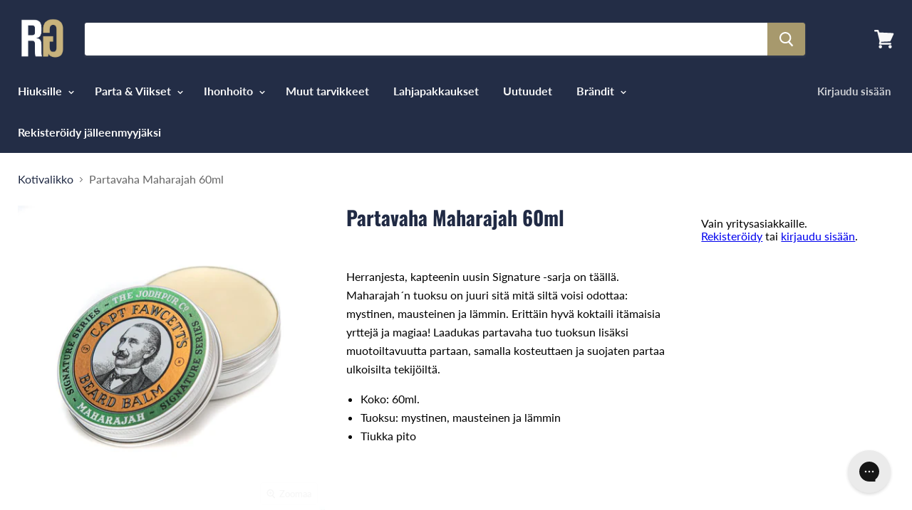

--- FILE ---
content_type: text/html; charset=utf-8
request_url: https://roguestock.fi/products/partavaha-maharajah
body_size: 18585
content:
<!doctype html>
<!--[if IE]><html class="no-js no-touch ie9" lang="fi"><![endif]-->
<!--[if !IE]><!--><html class="no-js no-touch" lang="fi"><!--<![endif]-->
  <head>
    <meta charset="utf-8">
    <meta http-equiv="x-ua-compatible" content="IE=edge">

    <title>Partavaha Maharajah 60ml</title>

    
      <meta name="description" content="Herranjesta, kapteenin uusin Signature -sarja on täällä. Maharajah´n tuoksu on juuri sitä mitä siltä voisi odottaa: mystinen, mausteinen ja lämmin. Erittäin hyvä koktaili itämaisia yrttejä ja magiaa! Laadukas partavaha tuo tuoksun lisäksi muotoiltavuutta partaan, samalla kosteuttaen ja suojaten partaa ulkoisilta tekijö">
    

    
  <link rel="shortcut icon" href="//roguestock.fi/cdn/shop/files/RG_7fe27c85-c33f-4f97-af2e-3eec3a06ad1d_32x32.png?v=1653987417" type="image/png">


    <link rel="canonical" href="https://roguestock.fi/products/partavaha-maharajah">
    <meta name="viewport" content="width=device-width">

    
    















<meta property="og:site_name" content="Rogue Stock">
<meta property="og:url" content="https://roguestock.fi/products/partavaha-maharajah">
<meta property="og:title" content="Partavaha Maharajah 60ml">
<meta property="og:type" content="website">
<meta property="og:description" content="Herranjesta, kapteenin uusin Signature -sarja on täällä. Maharajah´n tuoksu on juuri sitä mitä siltä voisi odottaa: mystinen, mausteinen ja lämmin. Erittäin hyvä koktaili itämaisia yrttejä ja magiaa! Laadukas partavaha tuo tuoksun lisäksi muotoiltavuutta partaan, samalla kosteuttaen ja suojaten partaa ulkoisilta tekijö">




    
    
    

    
    
    <meta
      property="og:image"
      content="https://roguestock.fi/cdn/shop/products/DickJohnson-6_1200x1200.jpg?v=1603969867"
    />
    <meta
      property="og:image:secure_url"
      content="https://roguestock.fi/cdn/shop/products/DickJohnson-6_1200x1200.jpg?v=1603969867"
    />
    <meta property="og:image:width" content="1200" />
    <meta property="og:image:height" content="1200" />
    <meta property="og:image:alt" content="Partavaha Maharajah 60ml" />
  
















<meta name="twitter:title" content="Partavaha Maharajah 60ml">
<meta name="twitter:description" content="Herranjesta, kapteenin uusin Signature -sarja on täällä. Maharajah´n tuoksu on juuri sitä mitä siltä voisi odottaa: mystinen, mausteinen ja lämmin. Erittäin hyvä koktaili itämaisia yrttejä ja magiaa! Laadukas partavaha tuo tuoksun lisäksi muotoiltavuutta partaan, samalla kosteuttaen ja suojaten partaa ulkoisilta tekijö">


    
    
    
      
      
      <meta name="twitter:card" content="summary">
    
    
    <meta
      property="twitter:image"
      content="https://roguestock.fi/cdn/shop/products/DickJohnson-6_1200x1200_crop_center.jpg?v=1603969867"
    />
    <meta property="twitter:image:width" content="1200" />
    <meta property="twitter:image:height" content="1200" />
    <meta property="twitter:image:alt" content="Partavaha Maharajah 60ml" />
  



    <script>window.performance && window.performance.mark && window.performance.mark('shopify.content_for_header.start');</script><meta id="shopify-digital-wallet" name="shopify-digital-wallet" content="/531824701/digital_wallets/dialog">
<meta name="shopify-checkout-api-token" content="7b6de1b5117f99d38f527cdd8a84c3e9">
<meta id="in-context-paypal-metadata" data-shop-id="531824701" data-venmo-supported="false" data-environment="production" data-locale="en_US" data-paypal-v4="true" data-currency="EUR">
<link rel="alternate" type="application/json+oembed" href="https://roguestock.fi/products/partavaha-maharajah.oembed">
<script async="async" src="/checkouts/internal/preloads.js?locale=fi-FI"></script>
<script id="apple-pay-shop-capabilities" type="application/json">{"shopId":531824701,"countryCode":"FI","currencyCode":"EUR","merchantCapabilities":["supports3DS"],"merchantId":"gid:\/\/shopify\/Shop\/531824701","merchantName":"Rogue Stock","requiredBillingContactFields":["postalAddress","email","phone"],"requiredShippingContactFields":["postalAddress","email","phone"],"shippingType":"shipping","supportedNetworks":["visa","maestro","masterCard","amex"],"total":{"type":"pending","label":"Rogue Stock","amount":"1.00"},"shopifyPaymentsEnabled":true,"supportsSubscriptions":true}</script>
<script id="shopify-features" type="application/json">{"accessToken":"7b6de1b5117f99d38f527cdd8a84c3e9","betas":["rich-media-storefront-analytics"],"domain":"roguestock.fi","predictiveSearch":true,"shopId":531824701,"locale":"fi"}</script>
<script>var Shopify = Shopify || {};
Shopify.shop = "roguestockfi.myshopify.com";
Shopify.locale = "fi";
Shopify.currency = {"active":"EUR","rate":"1.0"};
Shopify.country = "FI";
Shopify.theme = {"name":"Copy of Empire","id":172577358167,"schema_name":"Empire","schema_version":"4.2.3","theme_store_id":838,"role":"main"};
Shopify.theme.handle = "null";
Shopify.theme.style = {"id":null,"handle":null};
Shopify.cdnHost = "roguestock.fi/cdn";
Shopify.routes = Shopify.routes || {};
Shopify.routes.root = "/";</script>
<script type="module">!function(o){(o.Shopify=o.Shopify||{}).modules=!0}(window);</script>
<script>!function(o){function n(){var o=[];function n(){o.push(Array.prototype.slice.apply(arguments))}return n.q=o,n}var t=o.Shopify=o.Shopify||{};t.loadFeatures=n(),t.autoloadFeatures=n()}(window);</script>
<script id="shop-js-analytics" type="application/json">{"pageType":"product"}</script>
<script defer="defer" async type="module" src="//roguestock.fi/cdn/shopifycloud/shop-js/modules/v2/client.init-shop-cart-sync_B_tZ_GI0.fi.esm.js"></script>
<script defer="defer" async type="module" src="//roguestock.fi/cdn/shopifycloud/shop-js/modules/v2/chunk.common_C1rTb_BF.esm.js"></script>
<script type="module">
  await import("//roguestock.fi/cdn/shopifycloud/shop-js/modules/v2/client.init-shop-cart-sync_B_tZ_GI0.fi.esm.js");
await import("//roguestock.fi/cdn/shopifycloud/shop-js/modules/v2/chunk.common_C1rTb_BF.esm.js");

  window.Shopify.SignInWithShop?.initShopCartSync?.({"fedCMEnabled":true,"windoidEnabled":true});

</script>
<script>(function() {
  var isLoaded = false;
  function asyncLoad() {
    if (isLoaded) return;
    isLoaded = true;
    var urls = ["https:\/\/chimpstatic.com\/mcjs-connected\/js\/users\/6762e6a5e66cd72370493d277\/b13848339a0834aeb144512d7.js?shop=roguestockfi.myshopify.com"];
    for (var i = 0; i < urls.length; i++) {
      var s = document.createElement('script');
      s.type = 'text/javascript';
      s.async = true;
      s.src = urls[i];
      var x = document.getElementsByTagName('script')[0];
      x.parentNode.insertBefore(s, x);
    }
  };
  if(window.attachEvent) {
    window.attachEvent('onload', asyncLoad);
  } else {
    window.addEventListener('load', asyncLoad, false);
  }
})();</script>
<script id="__st">var __st={"a":531824701,"offset":7200,"reqid":"8e7b6d8b-69f9-4473-8f9f-f5751c1dd10a-1768648378","pageurl":"roguestock.fi\/products\/partavaha-maharajah","u":"4601e9d92034","p":"product","rtyp":"product","rid":4824849285181};</script>
<script>window.ShopifyPaypalV4VisibilityTracking = true;</script>
<script id="captcha-bootstrap">!function(){'use strict';const t='contact',e='account',n='new_comment',o=[[t,t],['blogs',n],['comments',n],[t,'customer']],c=[[e,'customer_login'],[e,'guest_login'],[e,'recover_customer_password'],[e,'create_customer']],r=t=>t.map((([t,e])=>`form[action*='/${t}']:not([data-nocaptcha='true']) input[name='form_type'][value='${e}']`)).join(','),a=t=>()=>t?[...document.querySelectorAll(t)].map((t=>t.form)):[];function s(){const t=[...o],e=r(t);return a(e)}const i='password',u='form_key',d=['recaptcha-v3-token','g-recaptcha-response','h-captcha-response',i],f=()=>{try{return window.sessionStorage}catch{return}},m='__shopify_v',_=t=>t.elements[u];function p(t,e,n=!1){try{const o=window.sessionStorage,c=JSON.parse(o.getItem(e)),{data:r}=function(t){const{data:e,action:n}=t;return t[m]||n?{data:e,action:n}:{data:t,action:n}}(c);for(const[e,n]of Object.entries(r))t.elements[e]&&(t.elements[e].value=n);n&&o.removeItem(e)}catch(o){console.error('form repopulation failed',{error:o})}}const l='form_type',E='cptcha';function T(t){t.dataset[E]=!0}const w=window,h=w.document,L='Shopify',v='ce_forms',y='captcha';let A=!1;((t,e)=>{const n=(g='f06e6c50-85a8-45c8-87d0-21a2b65856fe',I='https://cdn.shopify.com/shopifycloud/storefront-forms-hcaptcha/ce_storefront_forms_captcha_hcaptcha.v1.5.2.iife.js',D={infoText:'hCaptchan suojaama',privacyText:'Tietosuoja',termsText:'Ehdot'},(t,e,n)=>{const o=w[L][v],c=o.bindForm;if(c)return c(t,g,e,D).then(n);var r;o.q.push([[t,g,e,D],n]),r=I,A||(h.body.append(Object.assign(h.createElement('script'),{id:'captcha-provider',async:!0,src:r})),A=!0)});var g,I,D;w[L]=w[L]||{},w[L][v]=w[L][v]||{},w[L][v].q=[],w[L][y]=w[L][y]||{},w[L][y].protect=function(t,e){n(t,void 0,e),T(t)},Object.freeze(w[L][y]),function(t,e,n,w,h,L){const[v,y,A,g]=function(t,e,n){const i=e?o:[],u=t?c:[],d=[...i,...u],f=r(d),m=r(i),_=r(d.filter((([t,e])=>n.includes(e))));return[a(f),a(m),a(_),s()]}(w,h,L),I=t=>{const e=t.target;return e instanceof HTMLFormElement?e:e&&e.form},D=t=>v().includes(t);t.addEventListener('submit',(t=>{const e=I(t);if(!e)return;const n=D(e)&&!e.dataset.hcaptchaBound&&!e.dataset.recaptchaBound,o=_(e),c=g().includes(e)&&(!o||!o.value);(n||c)&&t.preventDefault(),c&&!n&&(function(t){try{if(!f())return;!function(t){const e=f();if(!e)return;const n=_(t);if(!n)return;const o=n.value;o&&e.removeItem(o)}(t);const e=Array.from(Array(32),(()=>Math.random().toString(36)[2])).join('');!function(t,e){_(t)||t.append(Object.assign(document.createElement('input'),{type:'hidden',name:u})),t.elements[u].value=e}(t,e),function(t,e){const n=f();if(!n)return;const o=[...t.querySelectorAll(`input[type='${i}']`)].map((({name:t})=>t)),c=[...d,...o],r={};for(const[a,s]of new FormData(t).entries())c.includes(a)||(r[a]=s);n.setItem(e,JSON.stringify({[m]:1,action:t.action,data:r}))}(t,e)}catch(e){console.error('failed to persist form',e)}}(e),e.submit())}));const S=(t,e)=>{t&&!t.dataset[E]&&(n(t,e.some((e=>e===t))),T(t))};for(const o of['focusin','change'])t.addEventListener(o,(t=>{const e=I(t);D(e)&&S(e,y())}));const B=e.get('form_key'),M=e.get(l),P=B&&M;t.addEventListener('DOMContentLoaded',(()=>{const t=y();if(P)for(const e of t)e.elements[l].value===M&&p(e,B);[...new Set([...A(),...v().filter((t=>'true'===t.dataset.shopifyCaptcha))])].forEach((e=>S(e,t)))}))}(h,new URLSearchParams(w.location.search),n,t,e,['guest_login'])})(!0,!0)}();</script>
<script integrity="sha256-4kQ18oKyAcykRKYeNunJcIwy7WH5gtpwJnB7kiuLZ1E=" data-source-attribution="shopify.loadfeatures" defer="defer" src="//roguestock.fi/cdn/shopifycloud/storefront/assets/storefront/load_feature-a0a9edcb.js" crossorigin="anonymous"></script>
<script data-source-attribution="shopify.dynamic_checkout.dynamic.init">var Shopify=Shopify||{};Shopify.PaymentButton=Shopify.PaymentButton||{isStorefrontPortableWallets:!0,init:function(){window.Shopify.PaymentButton.init=function(){};var t=document.createElement("script");t.src="https://roguestock.fi/cdn/shopifycloud/portable-wallets/latest/portable-wallets.fi.js",t.type="module",document.head.appendChild(t)}};
</script>
<script data-source-attribution="shopify.dynamic_checkout.buyer_consent">
  function portableWalletsHideBuyerConsent(e){var t=document.getElementById("shopify-buyer-consent"),n=document.getElementById("shopify-subscription-policy-button");t&&n&&(t.classList.add("hidden"),t.setAttribute("aria-hidden","true"),n.removeEventListener("click",e))}function portableWalletsShowBuyerConsent(e){var t=document.getElementById("shopify-buyer-consent"),n=document.getElementById("shopify-subscription-policy-button");t&&n&&(t.classList.remove("hidden"),t.removeAttribute("aria-hidden"),n.addEventListener("click",e))}window.Shopify?.PaymentButton&&(window.Shopify.PaymentButton.hideBuyerConsent=portableWalletsHideBuyerConsent,window.Shopify.PaymentButton.showBuyerConsent=portableWalletsShowBuyerConsent);
</script>
<script data-source-attribution="shopify.dynamic_checkout.cart.bootstrap">document.addEventListener("DOMContentLoaded",(function(){function t(){return document.querySelector("shopify-accelerated-checkout-cart, shopify-accelerated-checkout")}if(t())Shopify.PaymentButton.init();else{new MutationObserver((function(e,n){t()&&(Shopify.PaymentButton.init(),n.disconnect())})).observe(document.body,{childList:!0,subtree:!0})}}));
</script>
<link id="shopify-accelerated-checkout-styles" rel="stylesheet" media="screen" href="https://roguestock.fi/cdn/shopifycloud/portable-wallets/latest/accelerated-checkout-backwards-compat.css" crossorigin="anonymous">
<style id="shopify-accelerated-checkout-cart">
        #shopify-buyer-consent {
  margin-top: 1em;
  display: inline-block;
  width: 100%;
}

#shopify-buyer-consent.hidden {
  display: none;
}

#shopify-subscription-policy-button {
  background: none;
  border: none;
  padding: 0;
  text-decoration: underline;
  font-size: inherit;
  cursor: pointer;
}

#shopify-subscription-policy-button::before {
  box-shadow: none;
}

      </style>

<script>window.performance && window.performance.mark && window.performance.mark('shopify.content_for_header.end');</script>

    <script>
      document.documentElement.className=document.documentElement.className.replace(/\bno-js\b/,'js');
      if(window.Shopify&&window.Shopify.designMode)document.documentElement.className+=' in-theme-editor';
      if(('ontouchstart' in window)||window.DocumentTouch&&document instanceof DocumentTouch)document.documentElement.className=document.documentElement.className.replace(/\bno-touch\b/,'has-touch');
    </script>

    <link href="//roguestock.fi/cdn/shop/t/9/assets/theme.scss.css?v=56169072622480757971762523852" rel="stylesheet" type="text/css" media="all" />
  <!--Gem_Page_Header_Script-->
    


<!--End_Gem_Page_Header_Script-->
<script src="https://cdn.shopify.com/extensions/cfc76123-b24f-4e9a-a1dc-585518796af7/forms-2294/assets/shopify-forms-loader.js" type="text/javascript" defer="defer"></script>
<link href="https://monorail-edge.shopifysvc.com" rel="dns-prefetch">
<script>(function(){if ("sendBeacon" in navigator && "performance" in window) {try {var session_token_from_headers = performance.getEntriesByType('navigation')[0].serverTiming.find(x => x.name == '_s').description;} catch {var session_token_from_headers = undefined;}var session_cookie_matches = document.cookie.match(/_shopify_s=([^;]*)/);var session_token_from_cookie = session_cookie_matches && session_cookie_matches.length === 2 ? session_cookie_matches[1] : "";var session_token = session_token_from_headers || session_token_from_cookie || "";function handle_abandonment_event(e) {var entries = performance.getEntries().filter(function(entry) {return /monorail-edge.shopifysvc.com/.test(entry.name);});if (!window.abandonment_tracked && entries.length === 0) {window.abandonment_tracked = true;var currentMs = Date.now();var navigation_start = performance.timing.navigationStart;var payload = {shop_id: 531824701,url: window.location.href,navigation_start,duration: currentMs - navigation_start,session_token,page_type: "product"};window.navigator.sendBeacon("https://monorail-edge.shopifysvc.com/v1/produce", JSON.stringify({schema_id: "online_store_buyer_site_abandonment/1.1",payload: payload,metadata: {event_created_at_ms: currentMs,event_sent_at_ms: currentMs}}));}}window.addEventListener('pagehide', handle_abandonment_event);}}());</script>
<script id="web-pixels-manager-setup">(function e(e,d,r,n,o){if(void 0===o&&(o={}),!Boolean(null===(a=null===(i=window.Shopify)||void 0===i?void 0:i.analytics)||void 0===a?void 0:a.replayQueue)){var i,a;window.Shopify=window.Shopify||{};var t=window.Shopify;t.analytics=t.analytics||{};var s=t.analytics;s.replayQueue=[],s.publish=function(e,d,r){return s.replayQueue.push([e,d,r]),!0};try{self.performance.mark("wpm:start")}catch(e){}var l=function(){var e={modern:/Edge?\/(1{2}[4-9]|1[2-9]\d|[2-9]\d{2}|\d{4,})\.\d+(\.\d+|)|Firefox\/(1{2}[4-9]|1[2-9]\d|[2-9]\d{2}|\d{4,})\.\d+(\.\d+|)|Chrom(ium|e)\/(9{2}|\d{3,})\.\d+(\.\d+|)|(Maci|X1{2}).+ Version\/(15\.\d+|(1[6-9]|[2-9]\d|\d{3,})\.\d+)([,.]\d+|)( \(\w+\)|)( Mobile\/\w+|) Safari\/|Chrome.+OPR\/(9{2}|\d{3,})\.\d+\.\d+|(CPU[ +]OS|iPhone[ +]OS|CPU[ +]iPhone|CPU IPhone OS|CPU iPad OS)[ +]+(15[._]\d+|(1[6-9]|[2-9]\d|\d{3,})[._]\d+)([._]\d+|)|Android:?[ /-](13[3-9]|1[4-9]\d|[2-9]\d{2}|\d{4,})(\.\d+|)(\.\d+|)|Android.+Firefox\/(13[5-9]|1[4-9]\d|[2-9]\d{2}|\d{4,})\.\d+(\.\d+|)|Android.+Chrom(ium|e)\/(13[3-9]|1[4-9]\d|[2-9]\d{2}|\d{4,})\.\d+(\.\d+|)|SamsungBrowser\/([2-9]\d|\d{3,})\.\d+/,legacy:/Edge?\/(1[6-9]|[2-9]\d|\d{3,})\.\d+(\.\d+|)|Firefox\/(5[4-9]|[6-9]\d|\d{3,})\.\d+(\.\d+|)|Chrom(ium|e)\/(5[1-9]|[6-9]\d|\d{3,})\.\d+(\.\d+|)([\d.]+$|.*Safari\/(?![\d.]+ Edge\/[\d.]+$))|(Maci|X1{2}).+ Version\/(10\.\d+|(1[1-9]|[2-9]\d|\d{3,})\.\d+)([,.]\d+|)( \(\w+\)|)( Mobile\/\w+|) Safari\/|Chrome.+OPR\/(3[89]|[4-9]\d|\d{3,})\.\d+\.\d+|(CPU[ +]OS|iPhone[ +]OS|CPU[ +]iPhone|CPU IPhone OS|CPU iPad OS)[ +]+(10[._]\d+|(1[1-9]|[2-9]\d|\d{3,})[._]\d+)([._]\d+|)|Android:?[ /-](13[3-9]|1[4-9]\d|[2-9]\d{2}|\d{4,})(\.\d+|)(\.\d+|)|Mobile Safari.+OPR\/([89]\d|\d{3,})\.\d+\.\d+|Android.+Firefox\/(13[5-9]|1[4-9]\d|[2-9]\d{2}|\d{4,})\.\d+(\.\d+|)|Android.+Chrom(ium|e)\/(13[3-9]|1[4-9]\d|[2-9]\d{2}|\d{4,})\.\d+(\.\d+|)|Android.+(UC? ?Browser|UCWEB|U3)[ /]?(15\.([5-9]|\d{2,})|(1[6-9]|[2-9]\d|\d{3,})\.\d+)\.\d+|SamsungBrowser\/(5\.\d+|([6-9]|\d{2,})\.\d+)|Android.+MQ{2}Browser\/(14(\.(9|\d{2,})|)|(1[5-9]|[2-9]\d|\d{3,})(\.\d+|))(\.\d+|)|K[Aa][Ii]OS\/(3\.\d+|([4-9]|\d{2,})\.\d+)(\.\d+|)/},d=e.modern,r=e.legacy,n=navigator.userAgent;return n.match(d)?"modern":n.match(r)?"legacy":"unknown"}(),u="modern"===l?"modern":"legacy",c=(null!=n?n:{modern:"",legacy:""})[u],f=function(e){return[e.baseUrl,"/wpm","/b",e.hashVersion,"modern"===e.buildTarget?"m":"l",".js"].join("")}({baseUrl:d,hashVersion:r,buildTarget:u}),m=function(e){var d=e.version,r=e.bundleTarget,n=e.surface,o=e.pageUrl,i=e.monorailEndpoint;return{emit:function(e){var a=e.status,t=e.errorMsg,s=(new Date).getTime(),l=JSON.stringify({metadata:{event_sent_at_ms:s},events:[{schema_id:"web_pixels_manager_load/3.1",payload:{version:d,bundle_target:r,page_url:o,status:a,surface:n,error_msg:t},metadata:{event_created_at_ms:s}}]});if(!i)return console&&console.warn&&console.warn("[Web Pixels Manager] No Monorail endpoint provided, skipping logging."),!1;try{return self.navigator.sendBeacon.bind(self.navigator)(i,l)}catch(e){}var u=new XMLHttpRequest;try{return u.open("POST",i,!0),u.setRequestHeader("Content-Type","text/plain"),u.send(l),!0}catch(e){return console&&console.warn&&console.warn("[Web Pixels Manager] Got an unhandled error while logging to Monorail."),!1}}}}({version:r,bundleTarget:l,surface:e.surface,pageUrl:self.location.href,monorailEndpoint:e.monorailEndpoint});try{o.browserTarget=l,function(e){var d=e.src,r=e.async,n=void 0===r||r,o=e.onload,i=e.onerror,a=e.sri,t=e.scriptDataAttributes,s=void 0===t?{}:t,l=document.createElement("script"),u=document.querySelector("head"),c=document.querySelector("body");if(l.async=n,l.src=d,a&&(l.integrity=a,l.crossOrigin="anonymous"),s)for(var f in s)if(Object.prototype.hasOwnProperty.call(s,f))try{l.dataset[f]=s[f]}catch(e){}if(o&&l.addEventListener("load",o),i&&l.addEventListener("error",i),u)u.appendChild(l);else{if(!c)throw new Error("Did not find a head or body element to append the script");c.appendChild(l)}}({src:f,async:!0,onload:function(){if(!function(){var e,d;return Boolean(null===(d=null===(e=window.Shopify)||void 0===e?void 0:e.analytics)||void 0===d?void 0:d.initialized)}()){var d=window.webPixelsManager.init(e)||void 0;if(d){var r=window.Shopify.analytics;r.replayQueue.forEach((function(e){var r=e[0],n=e[1],o=e[2];d.publishCustomEvent(r,n,o)})),r.replayQueue=[],r.publish=d.publishCustomEvent,r.visitor=d.visitor,r.initialized=!0}}},onerror:function(){return m.emit({status:"failed",errorMsg:"".concat(f," has failed to load")})},sri:function(e){var d=/^sha384-[A-Za-z0-9+/=]+$/;return"string"==typeof e&&d.test(e)}(c)?c:"",scriptDataAttributes:o}),m.emit({status:"loading"})}catch(e){m.emit({status:"failed",errorMsg:(null==e?void 0:e.message)||"Unknown error"})}}})({shopId: 531824701,storefrontBaseUrl: "https://roguestock.fi",extensionsBaseUrl: "https://extensions.shopifycdn.com/cdn/shopifycloud/web-pixels-manager",monorailEndpoint: "https://monorail-edge.shopifysvc.com/unstable/produce_batch",surface: "storefront-renderer",enabledBetaFlags: ["2dca8a86"],webPixelsConfigList: [{"id":"155353431","eventPayloadVersion":"v1","runtimeContext":"LAX","scriptVersion":"1","type":"CUSTOM","privacyPurposes":["MARKETING"],"name":"Meta pixel (migrated)"},{"id":"165019991","eventPayloadVersion":"v1","runtimeContext":"LAX","scriptVersion":"1","type":"CUSTOM","privacyPurposes":["ANALYTICS"],"name":"Google Analytics tag (migrated)"},{"id":"shopify-app-pixel","configuration":"{}","eventPayloadVersion":"v1","runtimeContext":"STRICT","scriptVersion":"0450","apiClientId":"shopify-pixel","type":"APP","privacyPurposes":["ANALYTICS","MARKETING"]},{"id":"shopify-custom-pixel","eventPayloadVersion":"v1","runtimeContext":"LAX","scriptVersion":"0450","apiClientId":"shopify-pixel","type":"CUSTOM","privacyPurposes":["ANALYTICS","MARKETING"]}],isMerchantRequest: false,initData: {"shop":{"name":"Rogue Stock","paymentSettings":{"currencyCode":"EUR"},"myshopifyDomain":"roguestockfi.myshopify.com","countryCode":"FI","storefrontUrl":"https:\/\/roguestock.fi"},"customer":null,"cart":null,"checkout":null,"productVariants":[{"price":{"amount":14.7,"currencyCode":"EUR"},"product":{"title":"Partavaha Maharajah 60ml","vendor":"Captain Fawcett","id":"4824849285181","untranslatedTitle":"Partavaha Maharajah 60ml","url":"\/products\/partavaha-maharajah","type":"Partaöljyt"},"id":"32929941913661","image":{"src":"\/\/roguestock.fi\/cdn\/shop\/products\/DickJohnson-6.jpg?v=1603969867"},"sku":"5060338441468","title":"Default Title","untranslatedTitle":"Default Title"}],"purchasingCompany":null},},"https://roguestock.fi/cdn","fcfee988w5aeb613cpc8e4bc33m6693e112",{"modern":"","legacy":""},{"shopId":"531824701","storefrontBaseUrl":"https:\/\/roguestock.fi","extensionBaseUrl":"https:\/\/extensions.shopifycdn.com\/cdn\/shopifycloud\/web-pixels-manager","surface":"storefront-renderer","enabledBetaFlags":"[\"2dca8a86\"]","isMerchantRequest":"false","hashVersion":"fcfee988w5aeb613cpc8e4bc33m6693e112","publish":"custom","events":"[[\"page_viewed\",{}],[\"product_viewed\",{\"productVariant\":{\"price\":{\"amount\":14.7,\"currencyCode\":\"EUR\"},\"product\":{\"title\":\"Partavaha Maharajah 60ml\",\"vendor\":\"Captain Fawcett\",\"id\":\"4824849285181\",\"untranslatedTitle\":\"Partavaha Maharajah 60ml\",\"url\":\"\/products\/partavaha-maharajah\",\"type\":\"Partaöljyt\"},\"id\":\"32929941913661\",\"image\":{\"src\":\"\/\/roguestock.fi\/cdn\/shop\/products\/DickJohnson-6.jpg?v=1603969867\"},\"sku\":\"5060338441468\",\"title\":\"Default Title\",\"untranslatedTitle\":\"Default Title\"}}]]"});</script><script>
  window.ShopifyAnalytics = window.ShopifyAnalytics || {};
  window.ShopifyAnalytics.meta = window.ShopifyAnalytics.meta || {};
  window.ShopifyAnalytics.meta.currency = 'EUR';
  var meta = {"product":{"id":4824849285181,"gid":"gid:\/\/shopify\/Product\/4824849285181","vendor":"Captain Fawcett","type":"Partaöljyt","handle":"partavaha-maharajah","variants":[{"id":32929941913661,"price":1470,"name":"Partavaha Maharajah 60ml","public_title":null,"sku":"5060338441468"}],"remote":false},"page":{"pageType":"product","resourceType":"product","resourceId":4824849285181,"requestId":"8e7b6d8b-69f9-4473-8f9f-f5751c1dd10a-1768648378"}};
  for (var attr in meta) {
    window.ShopifyAnalytics.meta[attr] = meta[attr];
  }
</script>
<script class="analytics">
  (function () {
    var customDocumentWrite = function(content) {
      var jquery = null;

      if (window.jQuery) {
        jquery = window.jQuery;
      } else if (window.Checkout && window.Checkout.$) {
        jquery = window.Checkout.$;
      }

      if (jquery) {
        jquery('body').append(content);
      }
    };

    var hasLoggedConversion = function(token) {
      if (token) {
        return document.cookie.indexOf('loggedConversion=' + token) !== -1;
      }
      return false;
    }

    var setCookieIfConversion = function(token) {
      if (token) {
        var twoMonthsFromNow = new Date(Date.now());
        twoMonthsFromNow.setMonth(twoMonthsFromNow.getMonth() + 2);

        document.cookie = 'loggedConversion=' + token + '; expires=' + twoMonthsFromNow;
      }
    }

    var trekkie = window.ShopifyAnalytics.lib = window.trekkie = window.trekkie || [];
    if (trekkie.integrations) {
      return;
    }
    trekkie.methods = [
      'identify',
      'page',
      'ready',
      'track',
      'trackForm',
      'trackLink'
    ];
    trekkie.factory = function(method) {
      return function() {
        var args = Array.prototype.slice.call(arguments);
        args.unshift(method);
        trekkie.push(args);
        return trekkie;
      };
    };
    for (var i = 0; i < trekkie.methods.length; i++) {
      var key = trekkie.methods[i];
      trekkie[key] = trekkie.factory(key);
    }
    trekkie.load = function(config) {
      trekkie.config = config || {};
      trekkie.config.initialDocumentCookie = document.cookie;
      var first = document.getElementsByTagName('script')[0];
      var script = document.createElement('script');
      script.type = 'text/javascript';
      script.onerror = function(e) {
        var scriptFallback = document.createElement('script');
        scriptFallback.type = 'text/javascript';
        scriptFallback.onerror = function(error) {
                var Monorail = {
      produce: function produce(monorailDomain, schemaId, payload) {
        var currentMs = new Date().getTime();
        var event = {
          schema_id: schemaId,
          payload: payload,
          metadata: {
            event_created_at_ms: currentMs,
            event_sent_at_ms: currentMs
          }
        };
        return Monorail.sendRequest("https://" + monorailDomain + "/v1/produce", JSON.stringify(event));
      },
      sendRequest: function sendRequest(endpointUrl, payload) {
        // Try the sendBeacon API
        if (window && window.navigator && typeof window.navigator.sendBeacon === 'function' && typeof window.Blob === 'function' && !Monorail.isIos12()) {
          var blobData = new window.Blob([payload], {
            type: 'text/plain'
          });

          if (window.navigator.sendBeacon(endpointUrl, blobData)) {
            return true;
          } // sendBeacon was not successful

        } // XHR beacon

        var xhr = new XMLHttpRequest();

        try {
          xhr.open('POST', endpointUrl);
          xhr.setRequestHeader('Content-Type', 'text/plain');
          xhr.send(payload);
        } catch (e) {
          console.log(e);
        }

        return false;
      },
      isIos12: function isIos12() {
        return window.navigator.userAgent.lastIndexOf('iPhone; CPU iPhone OS 12_') !== -1 || window.navigator.userAgent.lastIndexOf('iPad; CPU OS 12_') !== -1;
      }
    };
    Monorail.produce('monorail-edge.shopifysvc.com',
      'trekkie_storefront_load_errors/1.1',
      {shop_id: 531824701,
      theme_id: 172577358167,
      app_name: "storefront",
      context_url: window.location.href,
      source_url: "//roguestock.fi/cdn/s/trekkie.storefront.cd680fe47e6c39ca5d5df5f0a32d569bc48c0f27.min.js"});

        };
        scriptFallback.async = true;
        scriptFallback.src = '//roguestock.fi/cdn/s/trekkie.storefront.cd680fe47e6c39ca5d5df5f0a32d569bc48c0f27.min.js';
        first.parentNode.insertBefore(scriptFallback, first);
      };
      script.async = true;
      script.src = '//roguestock.fi/cdn/s/trekkie.storefront.cd680fe47e6c39ca5d5df5f0a32d569bc48c0f27.min.js';
      first.parentNode.insertBefore(script, first);
    };
    trekkie.load(
      {"Trekkie":{"appName":"storefront","development":false,"defaultAttributes":{"shopId":531824701,"isMerchantRequest":null,"themeId":172577358167,"themeCityHash":"7376593585548289229","contentLanguage":"fi","currency":"EUR"},"isServerSideCookieWritingEnabled":true,"monorailRegion":"shop_domain","enabledBetaFlags":["65f19447"]},"Session Attribution":{},"S2S":{"facebookCapiEnabled":false,"source":"trekkie-storefront-renderer","apiClientId":580111}}
    );

    var loaded = false;
    trekkie.ready(function() {
      if (loaded) return;
      loaded = true;

      window.ShopifyAnalytics.lib = window.trekkie;

      var originalDocumentWrite = document.write;
      document.write = customDocumentWrite;
      try { window.ShopifyAnalytics.merchantGoogleAnalytics.call(this); } catch(error) {};
      document.write = originalDocumentWrite;

      window.ShopifyAnalytics.lib.page(null,{"pageType":"product","resourceType":"product","resourceId":4824849285181,"requestId":"8e7b6d8b-69f9-4473-8f9f-f5751c1dd10a-1768648378","shopifyEmitted":true});

      var match = window.location.pathname.match(/checkouts\/(.+)\/(thank_you|post_purchase)/)
      var token = match? match[1]: undefined;
      if (!hasLoggedConversion(token)) {
        setCookieIfConversion(token);
        window.ShopifyAnalytics.lib.track("Viewed Product",{"currency":"EUR","variantId":32929941913661,"productId":4824849285181,"productGid":"gid:\/\/shopify\/Product\/4824849285181","name":"Partavaha Maharajah 60ml","price":"14.70","sku":"5060338441468","brand":"Captain Fawcett","variant":null,"category":"Partaöljyt","nonInteraction":true,"remote":false},undefined,undefined,{"shopifyEmitted":true});
      window.ShopifyAnalytics.lib.track("monorail:\/\/trekkie_storefront_viewed_product\/1.1",{"currency":"EUR","variantId":32929941913661,"productId":4824849285181,"productGid":"gid:\/\/shopify\/Product\/4824849285181","name":"Partavaha Maharajah 60ml","price":"14.70","sku":"5060338441468","brand":"Captain Fawcett","variant":null,"category":"Partaöljyt","nonInteraction":true,"remote":false,"referer":"https:\/\/roguestock.fi\/products\/partavaha-maharajah"});
      }
    });


        var eventsListenerScript = document.createElement('script');
        eventsListenerScript.async = true;
        eventsListenerScript.src = "//roguestock.fi/cdn/shopifycloud/storefront/assets/shop_events_listener-3da45d37.js";
        document.getElementsByTagName('head')[0].appendChild(eventsListenerScript);

})();</script>
  <script>
  if (!window.ga || (window.ga && typeof window.ga !== 'function')) {
    window.ga = function ga() {
      (window.ga.q = window.ga.q || []).push(arguments);
      if (window.Shopify && window.Shopify.analytics && typeof window.Shopify.analytics.publish === 'function') {
        window.Shopify.analytics.publish("ga_stub_called", {}, {sendTo: "google_osp_migration"});
      }
      console.error("Shopify's Google Analytics stub called with:", Array.from(arguments), "\nSee https://help.shopify.com/manual/promoting-marketing/pixels/pixel-migration#google for more information.");
    };
    if (window.Shopify && window.Shopify.analytics && typeof window.Shopify.analytics.publish === 'function') {
      window.Shopify.analytics.publish("ga_stub_initialized", {}, {sendTo: "google_osp_migration"});
    }
  }
</script>
<script
  defer
  src="https://roguestock.fi/cdn/shopifycloud/perf-kit/shopify-perf-kit-3.0.4.min.js"
  data-application="storefront-renderer"
  data-shop-id="531824701"
  data-render-region="gcp-us-east1"
  data-page-type="product"
  data-theme-instance-id="172577358167"
  data-theme-name="Empire"
  data-theme-version="4.2.3"
  data-monorail-region="shop_domain"
  data-resource-timing-sampling-rate="10"
  data-shs="true"
  data-shs-beacon="true"
  data-shs-export-with-fetch="true"
  data-shs-logs-sample-rate="1"
  data-shs-beacon-endpoint="https://roguestock.fi/api/collect"
></script>
</head>

  <body>
    <div id="shopify-section-static-header" class="shopify-section site-header-wrapper"><script
  type="application/json"
  data-section-id="static-header"
  data-section-type="static-header"
  data-section-data>
  {
    "settings": {
      "sticky_header": false,
      "live_search": {
        "enable": true,
        "enable_images": true,
        "enable_content": false,
        "money_format": "€{{amount_with_comma_separator}}",
        "context": {
          "view_all_results": "Katso kaikki tulokset",
          "view_all_products": "Katso kaikki tuotteet",
          "content_results": {
            "title": "",
            "no_results": ""
          },
          "no_results_products": {
            "title": "Ei tuotteita",
            "message": ""
          }
        }
      }
    },
    "currency": {
      "enable": false,
      "shop_currency": "EUR",
      "default_currency": "USD",
      "display_format": "money_with_currency_format",
      "money_format": "€{{amount_with_comma_separator}} EUR",
      "money_format_no_currency": "€{{amount_with_comma_separator}}",
      "money_format_currency": "€{{amount_with_comma_separator}} EUR"
    }
  }
</script>

<style>
  .announcement-bar {
    color: #ffffff;
    background: #4d4d4d;
  }
</style>










<section
  class="site-header"
  data-site-header-main
  >
  <div class="site-header-menu-toggle">
    <a class="site-header-menu-toggle--button" href="#" data-menu-toggle>
      <span class="toggle-icon--bar toggle-icon--bar-top"></span>
      <span class="toggle-icon--bar toggle-icon--bar-middle"></span>
      <span class="toggle-icon--bar toggle-icon--bar-bottom"></span>
      <span class="show-for-sr">Valikko</span>
    </a>
  </div>

  <div
    class="
      site-header-main
      
    "
  >
    <div class="site-header-logo">
      <a
        class="site-logo"
        href="/">
        
          
          
          
          
          

          

          

  

  <img
    src="//roguestock.fi/cdn/shop/files/RG_white_950c4c69-e11d-4468-99a1-08917f7a5691_183x183.png?v=1653986652"
    alt=""

    
      data-rimg
      srcset="//roguestock.fi/cdn/shop/files/RG_white_950c4c69-e11d-4468-99a1-08917f7a5691_183x183.png?v=1653986652 1x, //roguestock.fi/cdn/shop/files/RG_white_950c4c69-e11d-4468-99a1-08917f7a5691_366x366.png?v=1653986652 2x, //roguestock.fi/cdn/shop/files/RG_white_950c4c69-e11d-4468-99a1-08917f7a5691_549x549.png?v=1653986652 3x, //roguestock.fi/cdn/shop/files/RG_white_950c4c69-e11d-4468-99a1-08917f7a5691_732x732.png?v=1653986652 4x"
    

    class="site-logo-image"
    style="
            max-width: 183px;
            max-height: 69px;
          "
    
  >




        
      </a>
    </div>

    



<div class="live-search" data-live-search>
  <form
    class="live-search-form form-fields-inline"
    action="/search"
    method="get"
    data-live-search-form>
    <input type="hidden" name="type" value="product">
    <div class="form-field no-label">
      <input
        class="form-field-input live-search-form-field"
        type="text"
        name="q"
        aria-label=""
        placeholder=""
        
        autocomplete="off"
        data-live-search-input>
      <button
        class="live-search-takeover-cancel"
        type="button"
        data-live-search-takeover-cancel>
        
      </button>

      <button
        class="live-search-button button-primary"
        type="button"
        aria-label="Haku"
        data-live-search-submit
      >
        <span class="search-icon search-icon--inactive">
          <svg
  aria-hidden="true"
  focusable="false"
  role="presentation"
  xmlns="http://www.w3.org/2000/svg"
  width="20"
  height="21"
  viewBox="0 0 20 21"
>
  <path fill="currentColor" fill-rule="evenodd" d="M12.514 14.906a8.264 8.264 0 0 1-4.322 1.21C3.668 16.116 0 12.513 0 8.07 0 3.626 3.668.023 8.192.023c4.525 0 8.193 3.603 8.193 8.047 0 2.033-.769 3.89-2.035 5.307l4.999 5.552-1.775 1.597-5.06-5.62zm-4.322-.843c3.37 0 6.102-2.684 6.102-5.993 0-3.31-2.732-5.994-6.102-5.994S2.09 4.76 2.09 8.07c0 3.31 2.732 5.993 6.102 5.993z"/>
</svg>
        </span>
        <span class="search-icon search-icon--active">
          <svg
  aria-hidden="true"
  focusable="false"
  role="presentation"
  width="26"
  height="26"
  viewBox="0 0 26 26"
  xmlns="http://www.w3.org/2000/svg"
>
  <g fill-rule="nonzero" fill="currentColor">
    <path d="M13 26C5.82 26 0 20.18 0 13S5.82 0 13 0s13 5.82 13 13-5.82 13-13 13zm0-3.852a9.148 9.148 0 1 0 0-18.296 9.148 9.148 0 0 0 0 18.296z" opacity=".29"/><path d="M13 26c7.18 0 13-5.82 13-13a1.926 1.926 0 0 0-3.852 0A9.148 9.148 0 0 1 13 22.148 1.926 1.926 0 0 0 13 26z"/>
  </g>
</svg>
        </span>
      </button>
    </div>

    <div class="search-flydown" data-live-search-flydown>
      <div class="search-flydown--placeholder" data-live-search-placeholder>
        <div class="search-flydown--product-items">
          
            <a class="search-flydown--product search-flydown--product" href="#">
              
                <div class="search-flydown--product-image">
                  <svg class="placeholder--image placeholder--content-image" xmlns="http://www.w3.org/2000/svg" viewBox="0 0 525.5 525.5"><path d="M324.5 212.7H203c-1.6 0-2.8 1.3-2.8 2.8V308c0 1.6 1.3 2.8 2.8 2.8h121.6c1.6 0 2.8-1.3 2.8-2.8v-92.5c0-1.6-1.3-2.8-2.9-2.8zm1.1 95.3c0 .6-.5 1.1-1.1 1.1H203c-.6 0-1.1-.5-1.1-1.1v-92.5c0-.6.5-1.1 1.1-1.1h121.6c.6 0 1.1.5 1.1 1.1V308z"/><path d="M210.4 299.5H240v.1s.1 0 .2-.1h75.2v-76.2h-105v76.2zm1.8-7.2l20-20c1.6-1.6 3.8-2.5 6.1-2.5s4.5.9 6.1 2.5l1.5 1.5 16.8 16.8c-12.9 3.3-20.7 6.3-22.8 7.2h-27.7v-5.5zm101.5-10.1c-20.1 1.7-36.7 4.8-49.1 7.9l-16.9-16.9 26.3-26.3c1.6-1.6 3.8-2.5 6.1-2.5s4.5.9 6.1 2.5l27.5 27.5v7.8zm-68.9 15.5c9.7-3.5 33.9-10.9 68.9-13.8v13.8h-68.9zm68.9-72.7v46.8l-26.2-26.2c-1.9-1.9-4.5-3-7.3-3s-5.4 1.1-7.3 3l-26.3 26.3-.9-.9c-1.9-1.9-4.5-3-7.3-3s-5.4 1.1-7.3 3l-18.8 18.8V225h101.4z"/><path d="M232.8 254c4.6 0 8.3-3.7 8.3-8.3s-3.7-8.3-8.3-8.3-8.3 3.7-8.3 8.3 3.7 8.3 8.3 8.3zm0-14.9c3.6 0 6.6 2.9 6.6 6.6s-2.9 6.6-6.6 6.6-6.6-2.9-6.6-6.6 3-6.6 6.6-6.6z"/></svg>
                </div>
              

              <div class="search-flydown--product-text">
                <span class="search-flydown--product-title placeholder--content-text"></span>
                <span class="search-flydown--product-price placeholder--content-text"></span>
              </div>
            </a>
          
            <a class="search-flydown--product search-flydown--product" href="#">
              
                <div class="search-flydown--product-image">
                  <svg class="placeholder--image placeholder--content-image" xmlns="http://www.w3.org/2000/svg" viewBox="0 0 525.5 525.5"><path d="M324.5 212.7H203c-1.6 0-2.8 1.3-2.8 2.8V308c0 1.6 1.3 2.8 2.8 2.8h121.6c1.6 0 2.8-1.3 2.8-2.8v-92.5c0-1.6-1.3-2.8-2.9-2.8zm1.1 95.3c0 .6-.5 1.1-1.1 1.1H203c-.6 0-1.1-.5-1.1-1.1v-92.5c0-.6.5-1.1 1.1-1.1h121.6c.6 0 1.1.5 1.1 1.1V308z"/><path d="M210.4 299.5H240v.1s.1 0 .2-.1h75.2v-76.2h-105v76.2zm1.8-7.2l20-20c1.6-1.6 3.8-2.5 6.1-2.5s4.5.9 6.1 2.5l1.5 1.5 16.8 16.8c-12.9 3.3-20.7 6.3-22.8 7.2h-27.7v-5.5zm101.5-10.1c-20.1 1.7-36.7 4.8-49.1 7.9l-16.9-16.9 26.3-26.3c1.6-1.6 3.8-2.5 6.1-2.5s4.5.9 6.1 2.5l27.5 27.5v7.8zm-68.9 15.5c9.7-3.5 33.9-10.9 68.9-13.8v13.8h-68.9zm68.9-72.7v46.8l-26.2-26.2c-1.9-1.9-4.5-3-7.3-3s-5.4 1.1-7.3 3l-26.3 26.3-.9-.9c-1.9-1.9-4.5-3-7.3-3s-5.4 1.1-7.3 3l-18.8 18.8V225h101.4z"/><path d="M232.8 254c4.6 0 8.3-3.7 8.3-8.3s-3.7-8.3-8.3-8.3-8.3 3.7-8.3 8.3 3.7 8.3 8.3 8.3zm0-14.9c3.6 0 6.6 2.9 6.6 6.6s-2.9 6.6-6.6 6.6-6.6-2.9-6.6-6.6 3-6.6 6.6-6.6z"/></svg>
                </div>
              

              <div class="search-flydown--product-text">
                <span class="search-flydown--product-title placeholder--content-text"></span>
                <span class="search-flydown--product-price placeholder--content-text"></span>
              </div>
            </a>
          
            <a class="search-flydown--product search-flydown--product" href="#">
              
                <div class="search-flydown--product-image">
                  <svg class="placeholder--image placeholder--content-image" xmlns="http://www.w3.org/2000/svg" viewBox="0 0 525.5 525.5"><path d="M324.5 212.7H203c-1.6 0-2.8 1.3-2.8 2.8V308c0 1.6 1.3 2.8 2.8 2.8h121.6c1.6 0 2.8-1.3 2.8-2.8v-92.5c0-1.6-1.3-2.8-2.9-2.8zm1.1 95.3c0 .6-.5 1.1-1.1 1.1H203c-.6 0-1.1-.5-1.1-1.1v-92.5c0-.6.5-1.1 1.1-1.1h121.6c.6 0 1.1.5 1.1 1.1V308z"/><path d="M210.4 299.5H240v.1s.1 0 .2-.1h75.2v-76.2h-105v76.2zm1.8-7.2l20-20c1.6-1.6 3.8-2.5 6.1-2.5s4.5.9 6.1 2.5l1.5 1.5 16.8 16.8c-12.9 3.3-20.7 6.3-22.8 7.2h-27.7v-5.5zm101.5-10.1c-20.1 1.7-36.7 4.8-49.1 7.9l-16.9-16.9 26.3-26.3c1.6-1.6 3.8-2.5 6.1-2.5s4.5.9 6.1 2.5l27.5 27.5v7.8zm-68.9 15.5c9.7-3.5 33.9-10.9 68.9-13.8v13.8h-68.9zm68.9-72.7v46.8l-26.2-26.2c-1.9-1.9-4.5-3-7.3-3s-5.4 1.1-7.3 3l-26.3 26.3-.9-.9c-1.9-1.9-4.5-3-7.3-3s-5.4 1.1-7.3 3l-18.8 18.8V225h101.4z"/><path d="M232.8 254c4.6 0 8.3-3.7 8.3-8.3s-3.7-8.3-8.3-8.3-8.3 3.7-8.3 8.3 3.7 8.3 8.3 8.3zm0-14.9c3.6 0 6.6 2.9 6.6 6.6s-2.9 6.6-6.6 6.6-6.6-2.9-6.6-6.6 3-6.6 6.6-6.6z"/></svg>
                </div>
              

              <div class="search-flydown--product-text">
                <span class="search-flydown--product-title placeholder--content-text"></span>
                <span class="search-flydown--product-price placeholder--content-text"></span>
              </div>
            </a>
          
        </div>
      </div>

      <div class="search-flydown--results " data-live-search-results></div>

      
    </div>
  </form>
</div>


    
  </div>

  <div class="site-header-cart">
    <a class="site-header-cart--button" href="/cart">
      <span
        class="site-header-cart--count "
        data-header-cart-count="">
      </span>

      <svg
  aria-hidden="true"
  focusable="false"
  role="presentation"
  width="28"
  height="26"
  viewBox="0 10 28 26"
  xmlns="http://www.w3.org/2000/svg"
>
  <path fill="currentColor" fill-rule="evenodd" d="M26.15 14.488L6.977 13.59l-.666-2.661C6.159 10.37 5.704 10 5.127 10H1.213C.547 10 0 10.558 0 11.238c0 .68.547 1.238 1.213 1.238h2.974l3.337 13.249-.82 3.465c-.092.371 0 .774.212 1.053.243.31.576.465.94.465H22.72c.667 0 1.214-.558 1.214-1.239 0-.68-.547-1.238-1.214-1.238H9.434l.333-1.423 12.135-.589c.455-.03.85-.31 1.032-.712l4.247-9.286c.181-.34.151-.774-.06-1.144-.212-.34-.577-.589-.97-.589zM22.297 36c-1.256 0-2.275-1.04-2.275-2.321 0-1.282 1.019-2.322 2.275-2.322s2.275 1.04 2.275 2.322c0 1.281-1.02 2.321-2.275 2.321zM10.92 33.679C10.92 34.96 9.9 36 8.646 36 7.39 36 6.37 34.96 6.37 33.679c0-1.282 1.019-2.322 2.275-2.322s2.275 1.04 2.275 2.322z"/>
</svg>
      <span class="show-for-sr">Katso ostoskori</span>
    </a>
  </div>
</section><div class="site-navigation-wrapper
  
    site-navigation--has-actions
  
" data-site-navigation id="site-header-nav">
  <nav
    class="site-navigation"
    aria-label="Navigation"
  >
    



<ul
  class="navmenu  navmenu-depth-1  "
  
  aria-label="Main menu"
>
  
    
    

    
    

    

    

    
<li
        class="navmenu-item        navmenu-item-parent        navmenu-id-hiuksille        "
        data-navmenu-trigger
        
        
      >
        <a
          class="navmenu-link navmenu-link-parent "
          href="/collections"
          
            aria-haspopup="true"
            aria-expanded="false"
          
        >
          Hiuksille

          
            <span class="navmenu-icon navmenu-icon-depth-1">
              <svg
  aria-hidden="true"
  focusable="false"
  role="presentation"
  xmlns="http://www.w3.org/2000/svg"
  width="8"
  height="6"
  viewBox="0 0 8 6"
>
  <g fill="currentColor" fill-rule="evenodd">
    <polygon class="icon-chevron-down-left" points="4 5.371 7.668 1.606 6.665 .629 4 3.365"/>
    <polygon class="icon-chevron-down-right" points="4 3.365 1.335 .629 1.335 .629 .332 1.606 4 5.371"/>
  </g>
</svg>

            </span>
          
        </a>

        
          



<ul
  class="navmenu  navmenu-depth-2  navmenu-submenu"
  data-navmenu-submenu
  aria-label="Hiuksille"
>
  
    
    

    
    

    

    

    
      <li class="navmenu-item navmenu-id-hiusvahat">
        <a
          class="navmenu-link "
          href="/collections/hiusvahat"
        >
          Hiusvahat
        </a>
      </li>
    
  
    
    

    
    

    

    

    
      <li class="navmenu-item navmenu-id-pomadet">
        <a
          class="navmenu-link "
          href="/collections/pomadet"
        >
          Pomadet
        </a>
      </li>
    
  
    
    

    
    

    

    

    
      <li class="navmenu-item navmenu-id-suihkeet-tonicit">
        <a
          class="navmenu-link "
          href="/collections/suihkeet-tonicit"
        >
          Suihkeet & tonicit
        </a>
      </li>
    
  
    
    

    
    

    

    

    
      <li class="navmenu-item navmenu-id-hiusoljyt">
        <a
          class="navmenu-link "
          href="/collections/hiusoljyt"
        >
          Hiusöljyt
        </a>
      </li>
    
  
    
    

    
    

    

    

    
      <li class="navmenu-item navmenu-id-shampoot-hoitoaineet">
        <a
          class="navmenu-link "
          href="/collections/shampoot-hoitoaineet"
        >
          Shampoot & Hoitoaineet
        </a>
      </li>
    
  
    
    

    
    

    

    

    
      <li class="navmenu-item navmenu-id-tehohoidot">
        <a
          class="navmenu-link "
          href="/collections/tehohoidot"
        >
          Tehohoidot
        </a>
      </li>
    
  
    
    

    
    

    

    

    
      <li class="navmenu-item navmenu-id-kammat-harjat">
        <a
          class="navmenu-link "
          href="/collections/kammat-harjat"
        >
          Kammat & harjat
        </a>
      </li>
    
  
    
    

    
    

    

    

    
      <li class="navmenu-item navmenu-id-muut-muotoilutuotteet">
        <a
          class="navmenu-link "
          href="/collections/muut-muotoilutuotteet"
        >
          Muut muotoilutuotteet
        </a>
      </li>
    
  
    
    

    
    

    

    

    
      <li class="navmenu-item navmenu-id-kalju">
        <a
          class="navmenu-link "
          href="/collections/kalju"
        >
          Kalju
        </a>
      </li>
    
  
</ul>

        
      </li>
    
  
    
    

    
    

    

    

    
<li
        class="navmenu-item        navmenu-item-parent        navmenu-id-parta-viikset        "
        data-navmenu-trigger
        
        
      >
        <a
          class="navmenu-link navmenu-link-parent "
          href="/collections"
          
            aria-haspopup="true"
            aria-expanded="false"
          
        >
          Parta & Viikset

          
            <span class="navmenu-icon navmenu-icon-depth-1">
              <svg
  aria-hidden="true"
  focusable="false"
  role="presentation"
  xmlns="http://www.w3.org/2000/svg"
  width="8"
  height="6"
  viewBox="0 0 8 6"
>
  <g fill="currentColor" fill-rule="evenodd">
    <polygon class="icon-chevron-down-left" points="4 5.371 7.668 1.606 6.665 .629 4 3.365"/>
    <polygon class="icon-chevron-down-right" points="4 3.365 1.335 .629 1.335 .629 .332 1.606 4 5.371"/>
  </g>
</svg>

            </span>
          
        </a>

        
          



<ul
  class="navmenu  navmenu-depth-2  navmenu-submenu"
  data-navmenu-submenu
  aria-label="Parta & Viikset"
>
  
    
    

    
    

    

    

    
      <li class="navmenu-item navmenu-id-partavahat">
        <a
          class="navmenu-link "
          href="/collections/partavahat"
        >
          Partavahat
        </a>
      </li>
    
  
    
    

    
    

    

    

    
      <li class="navmenu-item navmenu-id-viiksivahat">
        <a
          class="navmenu-link "
          href="/collections/viiksivahat"
        >
          Viiksivahat
        </a>
      </li>
    
  
    
    

    
    

    

    

    
      <li class="navmenu-item navmenu-id-partaoljyt">
        <a
          class="navmenu-link "
          href="/collections/partaoljyt"
        >
          Partaöljyt
        </a>
      </li>
    
  
    
    

    
    

    

    

    
      <li class="navmenu-item navmenu-id-partasaippuat">
        <a
          class="navmenu-link "
          href="/collections/partasaippuat"
        >
          Partasaippuat
        </a>
      </li>
    
  
    
    

    
    

    

    

    
      <li class="navmenu-item navmenu-id-partakammat-harjat">
        <a
          class="navmenu-link "
          href="/collections/partakammat-harjat"
        >
          Partakammat & -harjat
        </a>
      </li>
    
  
    
    

    
    

    

    

    
      <li class="navmenu-item navmenu-id-parran-kasvatus">
        <a
          class="navmenu-link "
          href="/collections/parran-kasvatus"
        >
          Parran kasvatus
        </a>
      </li>
    
  
    
    

    
    

    

    

    
      <li class="navmenu-item navmenu-id-parranajovoiteet">
        <a
          class="navmenu-link "
          href="/collections/parranajovoiteet"
        >
          Parranajovoiteet
        </a>
      </li>
    
  
    
    

    
    

    

    

    
      <li class="navmenu-item navmenu-id-partasakset">
        <a
          class="navmenu-link "
          href="/collections/partasakset"
        >
          Partasakset
        </a>
      </li>
    
  
    
    

    
    

    

    

    
      <li class="navmenu-item navmenu-id-partahoylat-shavetet-partaveitset">
        <a
          class="navmenu-link "
          href="/collections/shavetet-partaveitset"
        >
          Partahöylät, shavetet & partaveitset
        </a>
      </li>
    
  
    
    

    
    

    

    

    
      <li class="navmenu-item navmenu-id-terat">
        <a
          class="navmenu-link "
          href="/collections/terat"
        >
          Terät
        </a>
      </li>
    
  
    
    

    
    

    

    

    
      <li class="navmenu-item navmenu-id-sudit-kulhot">
        <a
          class="navmenu-link "
          href="/collections/partasudit-kulhot"
        >
          Sudit & Kulhot
        </a>
      </li>
    
  
    
    

    
    

    

    

    
      <li class="navmenu-item navmenu-id-after-shave-voiteet">
        <a
          class="navmenu-link "
          href="/collections/after-shave-voiteet"
        >
          After Shave -voiteet
        </a>
      </li>
    
  
</ul>

        
      </li>
    
  
    
    

    
    

    

    

    
<li
        class="navmenu-item        navmenu-item-parent        navmenu-id-ihonhoito        "
        data-navmenu-trigger
        
        
      >
        <a
          class="navmenu-link navmenu-link-parent "
          href="/collections/ihonhoito"
          
            aria-haspopup="true"
            aria-expanded="false"
          
        >
          Ihonhoito

          
            <span class="navmenu-icon navmenu-icon-depth-1">
              <svg
  aria-hidden="true"
  focusable="false"
  role="presentation"
  xmlns="http://www.w3.org/2000/svg"
  width="8"
  height="6"
  viewBox="0 0 8 6"
>
  <g fill="currentColor" fill-rule="evenodd">
    <polygon class="icon-chevron-down-left" points="4 5.371 7.668 1.606 6.665 .629 4 3.365"/>
    <polygon class="icon-chevron-down-right" points="4 3.365 1.335 .629 1.335 .629 .332 1.606 4 5.371"/>
  </g>
</svg>

            </span>
          
        </a>

        
          



<ul
  class="navmenu  navmenu-depth-2  navmenu-submenu"
  data-navmenu-submenu
  aria-label="Ihonhoito"
>
  
    
    

    
    

    

    

    
      <li class="navmenu-item navmenu-id-ihonpuhdistus">
        <a
          class="navmenu-link "
          href="/collections/ihonpuhdistus"
        >
          Ihonpuhdistus
        </a>
      </li>
    
  
    
    

    
    

    

    

    
      <li class="navmenu-item navmenu-id-kasvovesi">
        <a
          class="navmenu-link "
          href="/collections/kasvovesi"
        >
          Kasvovesi
        </a>
      </li>
    
  
    
    

    
    

    

    

    
      <li class="navmenu-item navmenu-id-kasvovoide">
        <a
          class="navmenu-link "
          href="/collections/kasvovoide"
        >
          Kasvovoide
        </a>
      </li>
    
  
    
    

    
    

    

    

    
      <li class="navmenu-item navmenu-id-kasvonaamio">
        <a
          class="navmenu-link "
          href="/collections/kasvonaamio"
        >
          Kasvonaamio
        </a>
      </li>
    
  
    
    

    
    

    

    

    
      <li class="navmenu-item navmenu-id-seerumit-tehohoidot">
        <a
          class="navmenu-link "
          href="/collections/kasvoseerumi"
        >
          Seerumit & Tehohoidot
        </a>
      </li>
    
  
    
    

    
    

    

    

    
      <li class="navmenu-item navmenu-id-kasivoide">
        <a
          class="navmenu-link "
          href="/collections/kasivoide"
        >
          Käsivoide
        </a>
      </li>
    
  
    
    

    
    

    

    

    
      <li class="navmenu-item navmenu-id-vartalovoide">
        <a
          class="navmenu-link "
          href="/collections/vartalovoide"
        >
          Vartalovoide
        </a>
      </li>
    
  
    
    

    
    

    

    

    
      <li class="navmenu-item navmenu-id-huulivoide">
        <a
          class="navmenu-link "
          href="/collections/huulivoide"
        >
          Huulivoide
        </a>
      </li>
    
  
    
    

    
    

    

    

    
      <li class="navmenu-item navmenu-id-saippuat">
        <a
          class="navmenu-link "
          href="/collections/saippuat"
        >
          Saippuat
        </a>
      </li>
    
  
    
    

    
    

    

    

    
      <li class="navmenu-item navmenu-id-tuoksut-dodot">
        <a
          class="navmenu-link "
          href="/collections/tuoksut-dodot"
        >
          Tuoksut & Dödöt
        </a>
      </li>
    
  
    
    

    
    

    

    

    
      <li class="navmenu-item navmenu-id-sheivaustuotteet">
        <a
          class="navmenu-link "
          href="/collections/sheivaustuotteet"
        >
          Sheivaustuotteet
        </a>
      </li>
    
  
    
    

    
    

    

    

    
      <li class="navmenu-item navmenu-id-vegaaninen-kosmetiikka">
        <a
          class="navmenu-link "
          href="/collections/vegaaniset-tuotteet"
        >
          Vegaaninen kosmetiikka
        </a>
      </li>
    
  
    
    

    
    

    

    

    
      <li class="navmenu-item navmenu-id-luonnonkosmetiikka">
        <a
          class="navmenu-link "
          href="/collections/luonnonkosmetiikka"
        >
          Luonnonkosmetiikka
        </a>
      </li>
    
  
</ul>

        
      </li>
    
  
    
    

    
    

    

    

    
      <li class="navmenu-item navmenu-id-muut-tarvikkeet">
        <a
          class="navmenu-link "
          href="/collections/muut-tarvikkeet"
        >
          Muut tarvikkeet
        </a>
      </li>
    
  
    
    

    
    

    

    

    
      <li class="navmenu-item navmenu-id-lahjapakkaukset">
        <a
          class="navmenu-link "
          href="/collections/lahjapakkaukset"
        >
          Lahjapakkaukset
        </a>
      </li>
    
  
    
    

    
    

    

    

    
      <li class="navmenu-item navmenu-id-uutuudet">
        <a
          class="navmenu-link "
          href="https://roguestock.fi/collections/uutuudet"
        >
          Uutuudet
        </a>
      </li>
    
  
    
    

    
    

    

    

    
<li
        class="navmenu-item        navmenu-item-parent        navmenu-id-brandit        "
        data-navmenu-trigger
        
        
      >
        <a
          class="navmenu-link navmenu-link-parent "
          href="/collections"
          
            aria-haspopup="true"
            aria-expanded="false"
          
        >
          Brändit

          
            <span class="navmenu-icon navmenu-icon-depth-1">
              <svg
  aria-hidden="true"
  focusable="false"
  role="presentation"
  xmlns="http://www.w3.org/2000/svg"
  width="8"
  height="6"
  viewBox="0 0 8 6"
>
  <g fill="currentColor" fill-rule="evenodd">
    <polygon class="icon-chevron-down-left" points="4 5.371 7.668 1.606 6.665 .629 4 3.365"/>
    <polygon class="icon-chevron-down-right" points="4 3.365 1.335 .629 1.335 .629 .332 1.606 4 5.371"/>
  </g>
</svg>

            </span>
          
        </a>

        
          



<ul
  class="navmenu  navmenu-depth-2  navmenu-submenu"
  data-navmenu-submenu
  aria-label="Brändit"
>
  
    
    

    
    

    

    

    
      <li class="navmenu-item navmenu-id-alteya-organics">
        <a
          class="navmenu-link "
          href="/collections/alteya-organics"
        >
          Alteya Organics
        </a>
      </li>
    
  
    
    

    
    

    

    

    
      <li class="navmenu-item navmenu-id-barbicide">
        <a
          class="navmenu-link "
          href="/collections/barbicide"
        >
          Barbicide
        </a>
      </li>
    
  
    
    

    
    

    

    

    
      <li class="navmenu-item navmenu-id-beardburys">
        <a
          class="navmenu-link "
          href="/collections/beardbury"
        >
          Beardburys
        </a>
      </li>
    
  
    
    

    
    

    

    

    
      <li class="navmenu-item navmenu-id-beauty-pro">
        <a
          class="navmenu-link "
          href="/collections/beauty-pro"
        >
          Beauty Pro
        </a>
      </li>
    
  
    
    

    
    

    

    

    
      <li class="navmenu-item navmenu-id-better-be-bold">
        <a
          class="navmenu-link "
          href="/collections/better-be-bold"
        >
          Better Be Bold
        </a>
      </li>
    
  
    
    

    
    

    

    

    
      <li class="navmenu-item navmenu-id-beviro">
        <a
          class="navmenu-link "
          href="/collections/beviro"
        >
          Beviro
        </a>
      </li>
    
  
    
    

    
    

    

    

    
      <li class="navmenu-item navmenu-id-bullfrog">
        <a
          class="navmenu-link "
          href="/collections/bullfrog"
        >
          Bullfrog
        </a>
      </li>
    
  
    
    

    
    

    

    

    
      <li class="navmenu-item navmenu-id-captain-fawcett">
        <a
          class="navmenu-link "
          href="/collections/captain-fawcett"
        >
          Captain Fawcett
        </a>
      </li>
    
  
    
    

    
    

    

    

    
      <li class="navmenu-item navmenu-id-core-by-dick-johnson">
        <a
          class="navmenu-link "
          href="/collections/core"
        >
          CORE by Dick Johnson
        </a>
      </li>
    
  
    
    

    
    

    

    

    
      <li class="navmenu-item navmenu-id-daimon-barber">
        <a
          class="navmenu-link "
          href="/collections/daimon-barber"
        >
          Daimon Barber
        </a>
      </li>
    
  
    
    

    
    

    

    

    
      <li class="navmenu-item navmenu-id-dapper-dan">
        <a
          class="navmenu-link "
          href="/collections/dapper-dan"
        >
          Dapper Dan
        </a>
      </li>
    
  
    
    

    
    

    

    

    
      <li class="navmenu-item navmenu-id-dick-johnson">
        <a
          class="navmenu-link "
          href="/collections/dick-johnson"
        >
          Dick Johnson
        </a>
      </li>
    
  
    
    

    
    

    

    

    
      <li class="navmenu-item navmenu-id-dr-k-soap-company">
        <a
          class="navmenu-link "
          href="/collections/drk-soap-company"
        >
          Dr. K Soap Company
        </a>
      </li>
    
  
    
    

    
    

    

    

    
      <li class="navmenu-item navmenu-id-fleeky">
        <a
          class="navmenu-link "
          href="/collections/fleeky"
        >
          Fleeky
        </a>
      </li>
    
  
    
    

    
    

    

    

    
      <li class="navmenu-item navmenu-id-geisha-shaver">
        <a
          class="navmenu-link "
          href="/collections/geisha"
        >
          Geisha Shaver
        </a>
      </li>
    
  
    
    

    
    

    

    

    
      <li class="navmenu-item navmenu-id-haut-segala">
        <a
          class="navmenu-link "
          href="/collections/haut-segala"
        >
          Haut-Ségala
        </a>
      </li>
    
  
    
    

    
    

    

    

    
      <li class="navmenu-item navmenu-id-headblade">
        <a
          class="navmenu-link "
          href="/collections/headblade"
        >
          HeadBlade
        </a>
      </li>
    
  
    
    

    
    

    

    

    
      <li class="navmenu-item navmenu-id-kasvu">
        <a
          class="navmenu-link "
          href="/collections/kasvu"
        >
          Kasvu
        </a>
      </li>
    
  
    
    

    
    

    

    

    
      <li class="navmenu-item navmenu-id-kinoko">
        <a
          class="navmenu-link "
          href="/collections/kinoko"
        >
          Kinoko
        </a>
      </li>
    
  
    
    

    
    

    

    

    
      <li class="navmenu-item navmenu-id-mr-bear-family">
        <a
          class="navmenu-link "
          href="/collections/mr-bear-family"
        >
          Mr Bear Family
        </a>
      </li>
    
  
    
    

    
    

    

    

    
      <li class="navmenu-item navmenu-id-muhle">
        <a
          class="navmenu-link "
          href="/collections/muhle"
        >
          MÜHLE
        </a>
      </li>
    
  
    
    

    
    

    

    

    
      <li class="navmenu-item navmenu-id-nom">
        <a
          class="navmenu-link "
          href="/collections/nom"
        >
          nom
        </a>
      </li>
    
  
    
    

    
    

    

    

    
      <li class="navmenu-item navmenu-id-nordic-shaving-company">
        <a
          class="navmenu-link "
          href="/collections/nordic-shaving-company"
        >
          Nordic Shaving Company
        </a>
      </li>
    
  
    
    

    
    

    

    

    
      <li class="navmenu-item navmenu-id-partawa">
        <a
          class="navmenu-link "
          href="/collections/partawa"
        >
          Partawa
        </a>
      </li>
    
  
    
    

    
    

    

    

    
      <li class="navmenu-item navmenu-id-sculp-by">
        <a
          class="navmenu-link "
          href="/collections/sculp-by"
        >
          Sculp By
        </a>
      </li>
    
  
    
    

    
    

    

    

    
      <li class="navmenu-item navmenu-id-theramid">
        <a
          class="navmenu-link "
          href="/collections/theramid"
        >
          Theramid
        </a>
      </li>
    
  
    
    

    
    

    

    

    
      <li class="navmenu-item navmenu-id-wahl">
        <a
          class="navmenu-link "
          href="/collections/wahl"
        >
          Wahl
        </a>
      </li>
    
  
</ul>

        
      </li>
    
  
    
    

    
    

    

    

    
      <li class="navmenu-item navmenu-id-rekisteroidy-jalleenmyyjaksi">
        <a
          class="navmenu-link "
          href="https://roguestock.fi/pages/new-customers"
        >
          Rekisteröidy jälleenmyyjäksi
        </a>
      </li>
    
  
</ul>


    <ul class="site-header-actions" data-header-actions>
  
    
      <li class="site-header-account-link">
        <a href="/account/login">
          Kirjaudu sisään
        </a>
      </li>
    
  

  
</ul>
  </nav>
</div>

<div class="site-mobile-nav" id="site-mobile-nav" data-mobile-nav>
  <div class="mobile-nav-panel" data-mobile-nav-panel>

    <ul class="site-header-actions" data-header-actions>
  
    
      <li class="site-header-account-link">
        <a href="/account/login">
          Kirjaudu sisään
        </a>
      </li>
    
  

  
</ul>

    <a
      class="mobile-nav-close"
      href="#site-header-nav"
      data-mobile-nav-close>
      <svg
  aria-hidden="true"
  focusable="false"
  role="presentation"
  xmlns="http://www.w3.org/2000/svg"
  width="13"
  height="13"
  viewBox="0 0 13 13"
>
  <path fill="currentColor" fill-rule="evenodd" d="M5.306 6.5L0 1.194 1.194 0 6.5 5.306 11.806 0 13 1.194 7.694 6.5 13 11.806 11.806 13 6.5 7.694 1.194 13 0 11.806 5.306 6.5z"/>
</svg>
      <span class="show-for-sr">Sulje</span>
    </a>

    <div class="mobile-nav-content">
      



<ul
  class="navmenu  navmenu-depth-1  "
  
  aria-label="Main menu"
>
  
    
    

    
    

    

    

    
<li
        class="navmenu-item        navmenu-item-parent        navmenu-id-hiuksille        "
        data-navmenu-trigger
        
        
      >
        <a
          class="navmenu-link navmenu-link-parent "
          href="/collections"
          
            aria-haspopup="true"
            aria-expanded="false"
          
        >
          Hiuksille

          
            <span class="navmenu-icon navmenu-icon-depth-1">
              <svg
  aria-hidden="true"
  focusable="false"
  role="presentation"
  xmlns="http://www.w3.org/2000/svg"
  width="8"
  height="6"
  viewBox="0 0 8 6"
>
  <g fill="currentColor" fill-rule="evenodd">
    <polygon class="icon-chevron-down-left" points="4 5.371 7.668 1.606 6.665 .629 4 3.365"/>
    <polygon class="icon-chevron-down-right" points="4 3.365 1.335 .629 1.335 .629 .332 1.606 4 5.371"/>
  </g>
</svg>

            </span>
          
        </a>

        
          



<ul
  class="navmenu  navmenu-depth-2  navmenu-submenu"
  data-navmenu-submenu
  aria-label="Hiuksille"
>
  
    
    

    
    

    

    

    
      <li class="navmenu-item navmenu-id-hiusvahat">
        <a
          class="navmenu-link "
          href="/collections/hiusvahat"
        >
          Hiusvahat
        </a>
      </li>
    
  
    
    

    
    

    

    

    
      <li class="navmenu-item navmenu-id-pomadet">
        <a
          class="navmenu-link "
          href="/collections/pomadet"
        >
          Pomadet
        </a>
      </li>
    
  
    
    

    
    

    

    

    
      <li class="navmenu-item navmenu-id-suihkeet-tonicit">
        <a
          class="navmenu-link "
          href="/collections/suihkeet-tonicit"
        >
          Suihkeet & tonicit
        </a>
      </li>
    
  
    
    

    
    

    

    

    
      <li class="navmenu-item navmenu-id-hiusoljyt">
        <a
          class="navmenu-link "
          href="/collections/hiusoljyt"
        >
          Hiusöljyt
        </a>
      </li>
    
  
    
    

    
    

    

    

    
      <li class="navmenu-item navmenu-id-shampoot-hoitoaineet">
        <a
          class="navmenu-link "
          href="/collections/shampoot-hoitoaineet"
        >
          Shampoot & Hoitoaineet
        </a>
      </li>
    
  
    
    

    
    

    

    

    
      <li class="navmenu-item navmenu-id-tehohoidot">
        <a
          class="navmenu-link "
          href="/collections/tehohoidot"
        >
          Tehohoidot
        </a>
      </li>
    
  
    
    

    
    

    

    

    
      <li class="navmenu-item navmenu-id-kammat-harjat">
        <a
          class="navmenu-link "
          href="/collections/kammat-harjat"
        >
          Kammat & harjat
        </a>
      </li>
    
  
    
    

    
    

    

    

    
      <li class="navmenu-item navmenu-id-muut-muotoilutuotteet">
        <a
          class="navmenu-link "
          href="/collections/muut-muotoilutuotteet"
        >
          Muut muotoilutuotteet
        </a>
      </li>
    
  
    
    

    
    

    

    

    
      <li class="navmenu-item navmenu-id-kalju">
        <a
          class="navmenu-link "
          href="/collections/kalju"
        >
          Kalju
        </a>
      </li>
    
  
</ul>

        
      </li>
    
  
    
    

    
    

    

    

    
<li
        class="navmenu-item        navmenu-item-parent        navmenu-id-parta-viikset        "
        data-navmenu-trigger
        
        
      >
        <a
          class="navmenu-link navmenu-link-parent "
          href="/collections"
          
            aria-haspopup="true"
            aria-expanded="false"
          
        >
          Parta & Viikset

          
            <span class="navmenu-icon navmenu-icon-depth-1">
              <svg
  aria-hidden="true"
  focusable="false"
  role="presentation"
  xmlns="http://www.w3.org/2000/svg"
  width="8"
  height="6"
  viewBox="0 0 8 6"
>
  <g fill="currentColor" fill-rule="evenodd">
    <polygon class="icon-chevron-down-left" points="4 5.371 7.668 1.606 6.665 .629 4 3.365"/>
    <polygon class="icon-chevron-down-right" points="4 3.365 1.335 .629 1.335 .629 .332 1.606 4 5.371"/>
  </g>
</svg>

            </span>
          
        </a>

        
          



<ul
  class="navmenu  navmenu-depth-2  navmenu-submenu"
  data-navmenu-submenu
  aria-label="Parta & Viikset"
>
  
    
    

    
    

    

    

    
      <li class="navmenu-item navmenu-id-partavahat">
        <a
          class="navmenu-link "
          href="/collections/partavahat"
        >
          Partavahat
        </a>
      </li>
    
  
    
    

    
    

    

    

    
      <li class="navmenu-item navmenu-id-viiksivahat">
        <a
          class="navmenu-link "
          href="/collections/viiksivahat"
        >
          Viiksivahat
        </a>
      </li>
    
  
    
    

    
    

    

    

    
      <li class="navmenu-item navmenu-id-partaoljyt">
        <a
          class="navmenu-link "
          href="/collections/partaoljyt"
        >
          Partaöljyt
        </a>
      </li>
    
  
    
    

    
    

    

    

    
      <li class="navmenu-item navmenu-id-partasaippuat">
        <a
          class="navmenu-link "
          href="/collections/partasaippuat"
        >
          Partasaippuat
        </a>
      </li>
    
  
    
    

    
    

    

    

    
      <li class="navmenu-item navmenu-id-partakammat-harjat">
        <a
          class="navmenu-link "
          href="/collections/partakammat-harjat"
        >
          Partakammat & -harjat
        </a>
      </li>
    
  
    
    

    
    

    

    

    
      <li class="navmenu-item navmenu-id-parran-kasvatus">
        <a
          class="navmenu-link "
          href="/collections/parran-kasvatus"
        >
          Parran kasvatus
        </a>
      </li>
    
  
    
    

    
    

    

    

    
      <li class="navmenu-item navmenu-id-parranajovoiteet">
        <a
          class="navmenu-link "
          href="/collections/parranajovoiteet"
        >
          Parranajovoiteet
        </a>
      </li>
    
  
    
    

    
    

    

    

    
      <li class="navmenu-item navmenu-id-partasakset">
        <a
          class="navmenu-link "
          href="/collections/partasakset"
        >
          Partasakset
        </a>
      </li>
    
  
    
    

    
    

    

    

    
      <li class="navmenu-item navmenu-id-partahoylat-shavetet-partaveitset">
        <a
          class="navmenu-link "
          href="/collections/shavetet-partaveitset"
        >
          Partahöylät, shavetet & partaveitset
        </a>
      </li>
    
  
    
    

    
    

    

    

    
      <li class="navmenu-item navmenu-id-terat">
        <a
          class="navmenu-link "
          href="/collections/terat"
        >
          Terät
        </a>
      </li>
    
  
    
    

    
    

    

    

    
      <li class="navmenu-item navmenu-id-sudit-kulhot">
        <a
          class="navmenu-link "
          href="/collections/partasudit-kulhot"
        >
          Sudit & Kulhot
        </a>
      </li>
    
  
    
    

    
    

    

    

    
      <li class="navmenu-item navmenu-id-after-shave-voiteet">
        <a
          class="navmenu-link "
          href="/collections/after-shave-voiteet"
        >
          After Shave -voiteet
        </a>
      </li>
    
  
</ul>

        
      </li>
    
  
    
    

    
    

    

    

    
<li
        class="navmenu-item        navmenu-item-parent        navmenu-id-ihonhoito        "
        data-navmenu-trigger
        
        
      >
        <a
          class="navmenu-link navmenu-link-parent "
          href="/collections/ihonhoito"
          
            aria-haspopup="true"
            aria-expanded="false"
          
        >
          Ihonhoito

          
            <span class="navmenu-icon navmenu-icon-depth-1">
              <svg
  aria-hidden="true"
  focusable="false"
  role="presentation"
  xmlns="http://www.w3.org/2000/svg"
  width="8"
  height="6"
  viewBox="0 0 8 6"
>
  <g fill="currentColor" fill-rule="evenodd">
    <polygon class="icon-chevron-down-left" points="4 5.371 7.668 1.606 6.665 .629 4 3.365"/>
    <polygon class="icon-chevron-down-right" points="4 3.365 1.335 .629 1.335 .629 .332 1.606 4 5.371"/>
  </g>
</svg>

            </span>
          
        </a>

        
          



<ul
  class="navmenu  navmenu-depth-2  navmenu-submenu"
  data-navmenu-submenu
  aria-label="Ihonhoito"
>
  
    
    

    
    

    

    

    
      <li class="navmenu-item navmenu-id-ihonpuhdistus">
        <a
          class="navmenu-link "
          href="/collections/ihonpuhdistus"
        >
          Ihonpuhdistus
        </a>
      </li>
    
  
    
    

    
    

    

    

    
      <li class="navmenu-item navmenu-id-kasvovesi">
        <a
          class="navmenu-link "
          href="/collections/kasvovesi"
        >
          Kasvovesi
        </a>
      </li>
    
  
    
    

    
    

    

    

    
      <li class="navmenu-item navmenu-id-kasvovoide">
        <a
          class="navmenu-link "
          href="/collections/kasvovoide"
        >
          Kasvovoide
        </a>
      </li>
    
  
    
    

    
    

    

    

    
      <li class="navmenu-item navmenu-id-kasvonaamio">
        <a
          class="navmenu-link "
          href="/collections/kasvonaamio"
        >
          Kasvonaamio
        </a>
      </li>
    
  
    
    

    
    

    

    

    
      <li class="navmenu-item navmenu-id-seerumit-tehohoidot">
        <a
          class="navmenu-link "
          href="/collections/kasvoseerumi"
        >
          Seerumit & Tehohoidot
        </a>
      </li>
    
  
    
    

    
    

    

    

    
      <li class="navmenu-item navmenu-id-kasivoide">
        <a
          class="navmenu-link "
          href="/collections/kasivoide"
        >
          Käsivoide
        </a>
      </li>
    
  
    
    

    
    

    

    

    
      <li class="navmenu-item navmenu-id-vartalovoide">
        <a
          class="navmenu-link "
          href="/collections/vartalovoide"
        >
          Vartalovoide
        </a>
      </li>
    
  
    
    

    
    

    

    

    
      <li class="navmenu-item navmenu-id-huulivoide">
        <a
          class="navmenu-link "
          href="/collections/huulivoide"
        >
          Huulivoide
        </a>
      </li>
    
  
    
    

    
    

    

    

    
      <li class="navmenu-item navmenu-id-saippuat">
        <a
          class="navmenu-link "
          href="/collections/saippuat"
        >
          Saippuat
        </a>
      </li>
    
  
    
    

    
    

    

    

    
      <li class="navmenu-item navmenu-id-tuoksut-dodot">
        <a
          class="navmenu-link "
          href="/collections/tuoksut-dodot"
        >
          Tuoksut & Dödöt
        </a>
      </li>
    
  
    
    

    
    

    

    

    
      <li class="navmenu-item navmenu-id-sheivaustuotteet">
        <a
          class="navmenu-link "
          href="/collections/sheivaustuotteet"
        >
          Sheivaustuotteet
        </a>
      </li>
    
  
    
    

    
    

    

    

    
      <li class="navmenu-item navmenu-id-vegaaninen-kosmetiikka">
        <a
          class="navmenu-link "
          href="/collections/vegaaniset-tuotteet"
        >
          Vegaaninen kosmetiikka
        </a>
      </li>
    
  
    
    

    
    

    

    

    
      <li class="navmenu-item navmenu-id-luonnonkosmetiikka">
        <a
          class="navmenu-link "
          href="/collections/luonnonkosmetiikka"
        >
          Luonnonkosmetiikka
        </a>
      </li>
    
  
</ul>

        
      </li>
    
  
    
    

    
    

    

    

    
      <li class="navmenu-item navmenu-id-muut-tarvikkeet">
        <a
          class="navmenu-link "
          href="/collections/muut-tarvikkeet"
        >
          Muut tarvikkeet
        </a>
      </li>
    
  
    
    

    
    

    

    

    
      <li class="navmenu-item navmenu-id-lahjapakkaukset">
        <a
          class="navmenu-link "
          href="/collections/lahjapakkaukset"
        >
          Lahjapakkaukset
        </a>
      </li>
    
  
    
    

    
    

    

    

    
      <li class="navmenu-item navmenu-id-uutuudet">
        <a
          class="navmenu-link "
          href="https://roguestock.fi/collections/uutuudet"
        >
          Uutuudet
        </a>
      </li>
    
  
    
    

    
    

    

    

    
<li
        class="navmenu-item        navmenu-item-parent        navmenu-id-brandit        "
        data-navmenu-trigger
        
        
      >
        <a
          class="navmenu-link navmenu-link-parent "
          href="/collections"
          
            aria-haspopup="true"
            aria-expanded="false"
          
        >
          Brändit

          
            <span class="navmenu-icon navmenu-icon-depth-1">
              <svg
  aria-hidden="true"
  focusable="false"
  role="presentation"
  xmlns="http://www.w3.org/2000/svg"
  width="8"
  height="6"
  viewBox="0 0 8 6"
>
  <g fill="currentColor" fill-rule="evenodd">
    <polygon class="icon-chevron-down-left" points="4 5.371 7.668 1.606 6.665 .629 4 3.365"/>
    <polygon class="icon-chevron-down-right" points="4 3.365 1.335 .629 1.335 .629 .332 1.606 4 5.371"/>
  </g>
</svg>

            </span>
          
        </a>

        
          



<ul
  class="navmenu  navmenu-depth-2  navmenu-submenu"
  data-navmenu-submenu
  aria-label="Brändit"
>
  
    
    

    
    

    

    

    
      <li class="navmenu-item navmenu-id-alteya-organics">
        <a
          class="navmenu-link "
          href="/collections/alteya-organics"
        >
          Alteya Organics
        </a>
      </li>
    
  
    
    

    
    

    

    

    
      <li class="navmenu-item navmenu-id-barbicide">
        <a
          class="navmenu-link "
          href="/collections/barbicide"
        >
          Barbicide
        </a>
      </li>
    
  
    
    

    
    

    

    

    
      <li class="navmenu-item navmenu-id-beardburys">
        <a
          class="navmenu-link "
          href="/collections/beardbury"
        >
          Beardburys
        </a>
      </li>
    
  
    
    

    
    

    

    

    
      <li class="navmenu-item navmenu-id-beauty-pro">
        <a
          class="navmenu-link "
          href="/collections/beauty-pro"
        >
          Beauty Pro
        </a>
      </li>
    
  
    
    

    
    

    

    

    
      <li class="navmenu-item navmenu-id-better-be-bold">
        <a
          class="navmenu-link "
          href="/collections/better-be-bold"
        >
          Better Be Bold
        </a>
      </li>
    
  
    
    

    
    

    

    

    
      <li class="navmenu-item navmenu-id-beviro">
        <a
          class="navmenu-link "
          href="/collections/beviro"
        >
          Beviro
        </a>
      </li>
    
  
    
    

    
    

    

    

    
      <li class="navmenu-item navmenu-id-bullfrog">
        <a
          class="navmenu-link "
          href="/collections/bullfrog"
        >
          Bullfrog
        </a>
      </li>
    
  
    
    

    
    

    

    

    
      <li class="navmenu-item navmenu-id-captain-fawcett">
        <a
          class="navmenu-link "
          href="/collections/captain-fawcett"
        >
          Captain Fawcett
        </a>
      </li>
    
  
    
    

    
    

    

    

    
      <li class="navmenu-item navmenu-id-core-by-dick-johnson">
        <a
          class="navmenu-link "
          href="/collections/core"
        >
          CORE by Dick Johnson
        </a>
      </li>
    
  
    
    

    
    

    

    

    
      <li class="navmenu-item navmenu-id-daimon-barber">
        <a
          class="navmenu-link "
          href="/collections/daimon-barber"
        >
          Daimon Barber
        </a>
      </li>
    
  
    
    

    
    

    

    

    
      <li class="navmenu-item navmenu-id-dapper-dan">
        <a
          class="navmenu-link "
          href="/collections/dapper-dan"
        >
          Dapper Dan
        </a>
      </li>
    
  
    
    

    
    

    

    

    
      <li class="navmenu-item navmenu-id-dick-johnson">
        <a
          class="navmenu-link "
          href="/collections/dick-johnson"
        >
          Dick Johnson
        </a>
      </li>
    
  
    
    

    
    

    

    

    
      <li class="navmenu-item navmenu-id-dr-k-soap-company">
        <a
          class="navmenu-link "
          href="/collections/drk-soap-company"
        >
          Dr. K Soap Company
        </a>
      </li>
    
  
    
    

    
    

    

    

    
      <li class="navmenu-item navmenu-id-fleeky">
        <a
          class="navmenu-link "
          href="/collections/fleeky"
        >
          Fleeky
        </a>
      </li>
    
  
    
    

    
    

    

    

    
      <li class="navmenu-item navmenu-id-geisha-shaver">
        <a
          class="navmenu-link "
          href="/collections/geisha"
        >
          Geisha Shaver
        </a>
      </li>
    
  
    
    

    
    

    

    

    
      <li class="navmenu-item navmenu-id-haut-segala">
        <a
          class="navmenu-link "
          href="/collections/haut-segala"
        >
          Haut-Ségala
        </a>
      </li>
    
  
    
    

    
    

    

    

    
      <li class="navmenu-item navmenu-id-headblade">
        <a
          class="navmenu-link "
          href="/collections/headblade"
        >
          HeadBlade
        </a>
      </li>
    
  
    
    

    
    

    

    

    
      <li class="navmenu-item navmenu-id-kasvu">
        <a
          class="navmenu-link "
          href="/collections/kasvu"
        >
          Kasvu
        </a>
      </li>
    
  
    
    

    
    

    

    

    
      <li class="navmenu-item navmenu-id-kinoko">
        <a
          class="navmenu-link "
          href="/collections/kinoko"
        >
          Kinoko
        </a>
      </li>
    
  
    
    

    
    

    

    

    
      <li class="navmenu-item navmenu-id-mr-bear-family">
        <a
          class="navmenu-link "
          href="/collections/mr-bear-family"
        >
          Mr Bear Family
        </a>
      </li>
    
  
    
    

    
    

    

    

    
      <li class="navmenu-item navmenu-id-muhle">
        <a
          class="navmenu-link "
          href="/collections/muhle"
        >
          MÜHLE
        </a>
      </li>
    
  
    
    

    
    

    

    

    
      <li class="navmenu-item navmenu-id-nom">
        <a
          class="navmenu-link "
          href="/collections/nom"
        >
          nom
        </a>
      </li>
    
  
    
    

    
    

    

    

    
      <li class="navmenu-item navmenu-id-nordic-shaving-company">
        <a
          class="navmenu-link "
          href="/collections/nordic-shaving-company"
        >
          Nordic Shaving Company
        </a>
      </li>
    
  
    
    

    
    

    

    

    
      <li class="navmenu-item navmenu-id-partawa">
        <a
          class="navmenu-link "
          href="/collections/partawa"
        >
          Partawa
        </a>
      </li>
    
  
    
    

    
    

    

    

    
      <li class="navmenu-item navmenu-id-sculp-by">
        <a
          class="navmenu-link "
          href="/collections/sculp-by"
        >
          Sculp By
        </a>
      </li>
    
  
    
    

    
    

    

    

    
      <li class="navmenu-item navmenu-id-theramid">
        <a
          class="navmenu-link "
          href="/collections/theramid"
        >
          Theramid
        </a>
      </li>
    
  
    
    

    
    

    

    

    
      <li class="navmenu-item navmenu-id-wahl">
        <a
          class="navmenu-link "
          href="/collections/wahl"
        >
          Wahl
        </a>
      </li>
    
  
</ul>

        
      </li>
    
  
    
    

    
    

    

    

    
      <li class="navmenu-item navmenu-id-rekisteroidy-jalleenmyyjaksi">
        <a
          class="navmenu-link "
          href="https://roguestock.fi/pages/new-customers"
        >
          Rekisteröidy jälleenmyyjäksi
        </a>
      </li>
    
  
</ul>

    </div>

  </div>

  <div class="mobile-nav-overlay" data-mobile-nav-overlay></div>
</div>


</div>

    <main class="site-main">
      

      <div id="shopify-section-static-product" class="shopify-section product--section">




<script
  type="application/json"
  data-section-type="static-product"
  data-section-id="static-product"
  data-section-data
>
  {
    "settings": {
      "cart_redirection": false,
      "layout": "layout--three-col",
      "money_format": "€{{amount_with_comma_separator}}",
      "enable_video_autoplay": false,
      "enable_image_zoom": true,
      "image_zoom_level": "min"
    },
    "context": {
      "product_available": "Lisää ostoskoriin",
      "product_unavailable": "Loppuunmyyty"
    },
    "product": {"id":4824849285181,"title":"Partavaha Maharajah 60ml","handle":"partavaha-maharajah","description":"\u003cp\u003eHerranjesta, kapteenin uusin Signature -sarja on täällä. Maharajah´n tuoksu on juuri sitä mitä siltä voisi odottaa: mystinen, mausteinen ja lämmin. Erittäin hyvä koktaili itämaisia yrttejä ja magiaa! Laadukas partavaha tuo tuoksun lisäksi muotoiltavuutta partaan, samalla kosteuttaen ja suojaten partaa ulkoisilta tekijöiltä.\u003c\/p\u003e\n\u003cul\u003e\n\u003cli\u003eKoko: 60ml.\u003c\/li\u003e\n\u003cli\u003eTuoksu: mystinen, mausteinen ja lämmin\u003c\/li\u003e\n\u003cli\u003eTiukka pito\u003c\/li\u003e\n\u003c\/ul\u003e","published_at":"2020-10-29T13:11:06+02:00","created_at":"2020-10-29T13:11:07+02:00","vendor":"Captain Fawcett","type":"Partaöljyt","tags":["Brand;Captain Fawcett","Tuoksullinen","Tuoksulliset"],"price":1470,"price_min":1470,"price_max":1470,"available":true,"price_varies":false,"compare_at_price":null,"compare_at_price_min":0,"compare_at_price_max":0,"compare_at_price_varies":false,"variants":[{"id":32929941913661,"title":"Default Title","option1":"Default Title","option2":null,"option3":null,"sku":"5060338441468","requires_shipping":true,"taxable":true,"featured_image":null,"available":true,"name":"Partavaha Maharajah 60ml","public_title":null,"options":["Default Title"],"price":1470,"weight":80,"compare_at_price":null,"inventory_management":"shopify","barcode":"5060338441468","requires_selling_plan":false,"selling_plan_allocations":[],"quantity_rule":{"min":1,"max":null,"increment":1}}],"images":["\/\/roguestock.fi\/cdn\/shop\/products\/DickJohnson-6.jpg?v=1603969867"],"featured_image":"\/\/roguestock.fi\/cdn\/shop\/products\/DickJohnson-6.jpg?v=1603969867","options":["Title"],"media":[{"alt":null,"id":8720061104189,"position":1,"preview_image":{"aspect_ratio":1.0,"height":1000,"width":1000,"src":"\/\/roguestock.fi\/cdn\/shop\/products\/DickJohnson-6.jpg?v=1603969867"},"aspect_ratio":1.0,"height":1000,"media_type":"image","src":"\/\/roguestock.fi\/cdn\/shop\/products\/DickJohnson-6.jpg?v=1603969867","width":1000}],"requires_selling_plan":false,"selling_plan_groups":[],"content":"\u003cp\u003eHerranjesta, kapteenin uusin Signature -sarja on täällä. Maharajah´n tuoksu on juuri sitä mitä siltä voisi odottaa: mystinen, mausteinen ja lämmin. Erittäin hyvä koktaili itämaisia yrttejä ja magiaa! Laadukas partavaha tuo tuoksun lisäksi muotoiltavuutta partaan, samalla kosteuttaen ja suojaten partaa ulkoisilta tekijöiltä.\u003c\/p\u003e\n\u003cul\u003e\n\u003cli\u003eKoko: 60ml.\u003c\/li\u003e\n\u003cli\u003eTuoksu: mystinen, mausteinen ja lämmin\u003c\/li\u003e\n\u003cli\u003eTiukka pito\u003c\/li\u003e\n\u003c\/ul\u003e"}
    
  }
</script>




  

<nav
    class="breadcrumbs-container"
    aria-label="Murupolku"
  >
    <a href="/">Kotivalikko</a>
    

      
      <span class="breadcrumbs-delimiter" aria-hidden="true">
      <svg
  aria-hidden="true"
  focusable="false"
  role="presentation"
  xmlns="http://www.w3.org/2000/svg"
  width="8"
  height="5"
  viewBox="0 0 8 5"
>
  <path fill="currentColor" fill-rule="evenodd" d="M1.002.27L.29.982l3.712 3.712L7.714.982 7.002.27l-3 3z"/>
</svg>

    </span>
      <span>Partavaha Maharajah 60ml</span>

    
  </nav>


<section class="product--container layout--three-col" data-product-wrapper>
  
























<article class="product--outer">
  
  <div class="product-gallery" data-product-gallery>
    <div
  class="product-gallery--slider      product-gallery--has-images    product-gallery--style-natural  "
  data-product-slider
>
  
    
      

      

      <figure
        class="
          product-gallery--image
          
          image--selected
          
        "
        data-product-image="16546941960253"
        data-product-image-index="0"
        
          data-product-image-zoom
        
      >
        <div
          class="product-galley--image-background"
          
          data-image="//roguestock.fi/cdn/shop/products/DickJohnson-6_1800x1800.jpg?v=1603969867"
        >
          
            
              <div class="product-galley--zoom-instructions">
                <div class="product-galley--instruction click">
                  
                                                      <svg class="icon-zoom "    aria-hidden="true"    focusable="false"    role="presentation"    xmlns="http://www.w3.org/2000/svg" width="13" height="14" viewBox="0 0 13 14" fill="none">      <path fill-rule="evenodd" clip-rule="evenodd" d="M10.6499 5.36407C10.6499 6.71985 10.1504 7.95819 9.32715 8.90259L12.5762 12.6036L11.4233 13.6685L8.13379 9.92206C7.31836 10.433 6.35596 10.7281 5.3252 10.7281C2.38428 10.7281 0 8.3266 0 5.36407C0 2.40155 2.38428 0 5.3252 0C8.26611 0 10.6499 2.40155 10.6499 5.36407ZM9.29102 5.36407C9.29102 7.57068 7.51514 9.35956 5.32471 9.35956C3.13428 9.35956 1.3584 7.57068 1.3584 5.36407C1.3584 3.15741 3.13428 1.36859 5.32471 1.36859C7.51514 1.36859 9.29102 3.15741 9.29102 5.36407ZM4.9502 3.23438H5.80029V4.93439H7.5V5.78436H5.80029V7.48438H4.9502V5.78436H3.25V4.93439H4.9502V3.23438Z" transform="translate(0 0.015625)" fill="currentColor"/>    </svg>  

                  Zoomaa
                </div>

                <div class="product-galley--instruction tap">
                  
                                                    <svg class="icon-tap "    aria-hidden="true"    focusable="false"    role="presentation"    xmlns="http://www.w3.org/2000/svg" width="18" height="19" viewBox="0 0 18 19">      <g fill="none">        <path d="M0 5.16062L4.91636e-09 0.626083C4.91636e-09 0.280172 0.270652 0 0.60481 0C0.938967 0 1.20962 0.280172 1.20962 0.626083V3.73773" transform="translate(6.11914 4.45459) scale(2.0833)" stroke="#444444" stroke-width="0.65" stroke-miterlimit="10" stroke-linecap="round" stroke-linejoin="round"/>        <path d="M0 2.06796V0.626083C0 0.280172 0.270652 0 0.60481 0C0.938967 0 1.20962 0.280172 1.20962 0.626083V2.27653" transform="translate(8.64062 8.76233) scale(2.0833)" stroke="#444444" stroke-width="0.65" stroke-miterlimit="10" stroke-linecap="round" stroke-linejoin="round"/>        <path d="M0 1.40379V0.626083C0 0.280172 0.270652 0 0.60481 0C0.938967 0 1.20962 0.280172 1.20962 0.626083V1.84016" transform="translate(11.1602 10.0677) scale(2.0833)" stroke="#444444" stroke-width="0.65" stroke-miterlimit="10" stroke-linecap="round" stroke-linejoin="round"/>        <path d="M5.6289 1.00551V0.626083C5.6289 0.280172 5.89955 0 6.23371 0C6.56786 0 6.83852 0.280172 6.83852 0.626083V2.9407C6.83852 4.66949 6.83851 5.85294 3.81447 5.63475C2.14443 5.63475 2.30264 4.9802 1.43863 3.4529L0.142355 1.27105C-0.289402 0.616496 0.35844 0.180125 0.790385 0.398311C1.22233 0.616496 1.87063 1.27105 1.87063 1.27105" transform="translate(1.95312 11.8065) scale(2.0833)" stroke="currentColor" stroke-width="0.65" stroke-miterlimit="10" stroke-linecap="round" stroke-linejoin="round"/>        <path d="M7.37196 5.3125C7.55126 4.86508 7.65 4.376 7.65 3.86364C7.65 1.72981 5.93749 0 3.825 0C1.71251 0 0 1.72981 0 3.86364C0 4.376 0.0987362 4.86508 0.278038 5.3125" transform="translate(3.41992 1.27277)" stroke="#444444" stroke-width="1.3" stroke-linecap="round"/>      </g>    </svg>    

                  
                </div>

              
              </div>
            

            

  
    <noscript data-rimg-noscript>
      <img
        src="//roguestock.fi/cdn/shop/products/DickJohnson-6_700x700.jpg?v=1603969867"
        alt="Partavaha Maharajah 60ml"
        data-rimg="noscript"
        srcset="//roguestock.fi/cdn/shop/products/DickJohnson-6_700x700.jpg?v=1603969867 1x, //roguestock.fi/cdn/shop/products/DickJohnson-6_994x994.jpg?v=1603969867 1.42x"
        
        
        
      >
    </noscript>
  

  <img
    src="//roguestock.fi/cdn/shop/products/DickJohnson-6_700x700.jpg?v=1603969867"
    alt="Partavaha Maharajah 60ml"

    
      data-rimg="lazy"
      data-rimg-scale="1"
      data-rimg-template="//roguestock.fi/cdn/shop/products/DickJohnson-6_{size}.jpg?v=1603969867"
      data-rimg-max="1000x1000"
      data-rimg-crop=""
      
      srcset="data:image/svg+xml;utf8,<svg%20xmlns='http://www.w3.org/2000/svg'%20width='700'%20height='700'></svg>"
    

    
    
    
  >



  <div data-rimg-canvas></div>


          
        </div>
      </figure>
    
  
</div>


  <nav
    class="product-gallery--navigation"
    data-product-slider-pagination
    aria-label="Tuotteen esikatselukuva"
  >
    
      

      

      <button
        class="product-gallery--thumbnail-trigger thumbnail--selected"
        data-product-thumbnail="0"
        type="button"
      >
        

        

  

  <img
    src="//roguestock.fi/cdn/shop/products/DickJohnson-6_47x47.jpg?v=1603969867"
    alt="Partavaha Maharajah 60ml"

    
      data-rimg
      srcset="//roguestock.fi/cdn/shop/products/DickJohnson-6_47x47.jpg?v=1603969867 1x, //roguestock.fi/cdn/shop/products/DickJohnson-6_94x94.jpg?v=1603969867 2x, //roguestock.fi/cdn/shop/products/DickJohnson-6_141x141.jpg?v=1603969867 3x, //roguestock.fi/cdn/shop/products/DickJohnson-6_188x188.jpg?v=1603969867 4x"
    

    class="product-gallery--thumbnail"
    
    
  >




      </button>
    
  </nav>



  <div
    class="product-gallery--overlay"
    data-pixelzoom-overlay
  >
    <div
      class="product-gallery--overlay-container"
      data-pixelzoom-overlay-container
    >
      

  
    <noscript data-rimg-noscript>
      <img
        src="//roguestock.fi/cdn/shop/products/DickJohnson-6_1000x1000.jpg?v=1603969867"
        alt="Partavaha Maharajah 60ml"
        data-rimg="noscript"
        srcset="//roguestock.fi/cdn/shop/products/DickJohnson-6_1000x1000.jpg?v=1603969867 1x"
        
        
        
      >
    </noscript>
  

  <img
    src="//roguestock.fi/cdn/shop/products/DickJohnson-6_1000x1000.jpg?v=1603969867"
    alt="Partavaha Maharajah 60ml"

    
      data-rimg="lazy"
      data-rimg-scale="1"
      data-rimg-template="//roguestock.fi/cdn/shop/products/DickJohnson-6_{size}.jpg?v=1603969867"
      data-rimg-max="1000x1000"
      data-rimg-crop=""
      
      srcset="data:image/svg+xml;utf8,<svg%20xmlns='http://www.w3.org/2000/svg'%20width='1000'%20height='1000'></svg>"
    

    
    
    
  >



  <div data-rimg-canvas></div>


    </div>
  </div>


  </div>

  <div class="product-main">
    <div class="product-details" data-product-details>
      
        <h1 class="product-title">
          
            Partavaha Maharajah 60ml
          
        </h1>
      

      

      
        <div class="product-ratings">
          <span class="shopify-product-reviews-badge" data-id="4824849285181">
            <span class="spr-badge">
              <span class="spr-starrating spr-badge-starrating">
                <i class="spr-icon spr-icon-star-empty"></i>
                <i class="spr-icon spr-icon-star-empty"></i>
                <i class="spr-icon spr-icon-star-empty"></i>
                <i class="spr-icon spr-icon-star-empty"></i>
                <i class="spr-icon spr-icon-star-empty"></i>
              </span>
            </span>
          </span>
        </div>
      

      

      
    </div>

    
    <div class="product-form--regular" data-product-form-regular>
      <div data-product-form-area>
        

        
          
















  <div class="sign-to-buy-message"><p>Vain yritysasiakkaille.<br/> <a href="/account/register" title="/account/register">Rekisteröidy</a> tai <a href="/account/login" title="/account/login">kirjaudu sisään</a>.</p></div>


        

        

        
      </div>
    </div>

    
    
      <div class="product-description rte" data-product-description>
        <p>Herranjesta, kapteenin uusin Signature -sarja on täällä. Maharajah´n tuoksu on juuri sitä mitä siltä voisi odottaa: mystinen, mausteinen ja lämmin. Erittäin hyvä koktaili itämaisia yrttejä ja magiaa! Laadukas partavaha tuo tuoksun lisäksi muotoiltavuutta partaan, samalla kosteuttaen ja suojaten partaa ulkoisilta tekijöiltä.</p>
<ul>
<li>Koko: 60ml.</li>
<li>Tuoksu: mystinen, mausteinen ja lämmin</li>
<li>Tiukka pito</li>
</ul>
      </div>
    

    
  </div>

  
  
    <div class="product-form--alt" data-product-form-alt></div>
  
</article>

</section>




  <section class="product-section--container" data-product-reviews>
    <div class="product-section--content product-reviews--content">
      <div id="shopify-product-reviews" data-id="4824849285181"></div>
    </div>
  </section>




</div>
    </main>

    <div id="shopify-section-static-footer" class="shopify-section"><script
  type="application/json"
  data-section-id="static-footer"
  data-section-type="static-footer">
</script>

<section class="site-footer-wrapper">
  
    <div class="site-footer-item">
      <div class="site-footer-blocks column-count-3">
        
          <div class="site-footer-block-item  site-footer-block-menu  has-accordion" >

  
      <h2 class="site-footer-block-title" data-accordion-trigger>
        Rogue Stock

        <span class="site-footer-block-icon accordion--icon">
          <svg
  aria-hidden="true"
  focusable="false"
  role="presentation"
  xmlns="http://www.w3.org/2000/svg"
  width="14"
  height="8"
  viewBox="0 0 14 8"
>
  <g fill="currentColor" fill-rule="evenodd" transform="translate(0 -.5)">
    <polygon class="icon-chevron-down-left" points="7 8.466 13.655 1.81 12.38 .533 7 5.913"/>
    <polygon class="icon-chevron-down-right" points="7 5.913 1.621 .533 .344 1.81 7 8.466"/>
  </g>
</svg>

        </span>
      </h2>

      <div class="site-footer-block-content accordion--content" data-accordion-content>
        



<ul
  class="navmenu  navmenu-depth-1  "
  
  aria-label="Rogue Stock"
>
  
    
    

    
    

    

    

    
      <li class="navmenu-item navmenu-id-meista">
        <a
          class="navmenu-link "
          href="/pages/about-us-meista"
        >
          Meistä
        </a>
      </li>
    
  
    
    

    
    

    

    

    
      <li class="navmenu-item navmenu-id-rekisteroidy-asiakkaaksi">
        <a
          class="navmenu-link "
          href="https://roguestock.fi/account/register"
        >
          Rekisteröidy asiakkaaksi
        </a>
      </li>
    
  
    
    

    
    

    

    

    
      <li class="navmenu-item navmenu-id-tilausehdot">
        <a
          class="navmenu-link "
          href="/pages/maksu-ja-toimistustavat"
        >
          Tilausehdot
        </a>
      </li>
    
  
    
    

    
    

    

    

    
      <li class="navmenu-item navmenu-id-rekisteriseloste">
        <a
          class="navmenu-link "
          href="/pages/rekisteriseloste"
        >
          Rekisteriseloste
        </a>
      </li>
    
  
    
    

    
    

    

    

    
      <li class="navmenu-item navmenu-id-media-kit-kuvapankki">
        <a
          class="navmenu-link "
          href="/pages/media-kit"
        >
          Media Kit | Kuvapankki
        </a>
      </li>
    
  
    
    

    
    

    

    

    
      <li class="navmenu-item navmenu-id-blogi">
        <a
          class="navmenu-link "
          href="/blogs/news"
        >
          Blogi
        </a>
      </li>
    
  
</ul>

      </div>
  

</div>

        
          <div class="site-footer-block-item  site-footer-block-rich-text  " >

  
    
      <h2 class="site-footer-block-title">
        Kysy me vastaamme!
      </h2>
    

    
      <div class="site-footer-block-content rte">
        <p>040 197 9879 tai katri.german@roguestock.fi</p>
      </div>
    

    
  

</div>

        
          <div class="site-footer-block-item  site-footer-block-newsletter  " >

  
    
      <h2 class="site-footer-block-title">
        Liity uutiskirjeen tilaajaksi
      </h2>
    

    

    
      
      
<div class="newsletter">
  <form method="post" action="/contact#footer_newsletter_static-footer-1" id="footer_newsletter_static-footer-1" accept-charset="UTF-8" class="contact-form"><input type="hidden" name="form_type" value="customer" /><input type="hidden" name="utf8" value="✓" />
    
      <input
        type="hidden"
        name="contact[tags]"
        value="prospect, newsletter"
      >

      <div class="form-fields-inline">
        <div class="form-field newsletter-input">
          <input
            class="form-field-input form-field-text"
            name="contact[email]"
            id="newsletter_email"
            type="email"
            aria-label="Sähköposti"
          >

          <label
            class="form-field-title"
            for="newsletter_email"
          >
            Sähköposti
          </label>
        </div>

        <div class="form-field newsletter-submit">
          <button
            class="button-primary"
            name="subscribe"
            type="submit"
          >
            Liity
          </button>
        </div>
      </div>
    
  </form>
</div>

    
  

</div>

        
      </div>
    </div>
  

  <div class="site-footer-item">
    <div class="site-footer-information">
      <div class="site-footer-left">

        
          <nav
            class="site-footer-navigation"
            aria-label="Footter Navigation"
          >
            



<ul
  class="navmenu  navmenu-depth-1  "
  
  aria-label="Rogue Stock"
>
  
    
    

    
    

    

    

    
      <li class="navmenu-item navmenu-id-meista">
        <a
          class="navmenu-link "
          href="/pages/about-us-meista"
        >
          Meistä
        </a>
      </li>
    
  
    
    

    
    

    

    

    
      <li class="navmenu-item navmenu-id-rekisteroidy-asiakkaaksi">
        <a
          class="navmenu-link "
          href="https://roguestock.fi/account/register"
        >
          Rekisteröidy asiakkaaksi
        </a>
      </li>
    
  
    
    

    
    

    

    

    
      <li class="navmenu-item navmenu-id-tilausehdot">
        <a
          class="navmenu-link "
          href="/pages/maksu-ja-toimistustavat"
        >
          Tilausehdot
        </a>
      </li>
    
  
    
    

    
    

    

    

    
      <li class="navmenu-item navmenu-id-rekisteriseloste">
        <a
          class="navmenu-link "
          href="/pages/rekisteriseloste"
        >
          Rekisteriseloste
        </a>
      </li>
    
  
    
    

    
    

    

    

    
      <li class="navmenu-item navmenu-id-media-kit-kuvapankki">
        <a
          class="navmenu-link "
          href="/pages/media-kit"
        >
          Media Kit | Kuvapankki
        </a>
      </li>
    
  
    
    

    
    

    

    

    
      <li class="navmenu-item navmenu-id-blogi">
        <a
          class="navmenu-link "
          href="/blogs/news"
        >
          Blogi
        </a>
      </li>
    
  
</ul>

          </nav>
        

        <p class="site-footer-credits">
          
          
        </p>

        <p class="site-footer-credits">
           Shopify-verkkokaupat
        </p>
      </div>

      
    </div>
  </div>
</section>

</div>

    
    <div style="display: none;" aria-hidden="true" data-templates>
      <div class="message-banner--container" data-message-banner>
  <div class="message-banner--outer">
    <div class="message-banner--inner" data-message-banner-content></div>

    <button
      class="message-banner--close"
      type="button"
      aria-label="Sulje"
      data-message-banner-close
    ><svg
  aria-hidden="true"
  focusable="false"
  role="presentation"
  xmlns="http://www.w3.org/2000/svg"
  width="13"
  height="13"
  viewBox="0 0 13 13"
>
  <path fill="currentColor" fill-rule="evenodd" d="M5.306 6.5L0 1.194 1.194 0 6.5 5.306 11.806 0 13 1.194 7.694 6.5 13 11.806 11.806 13 6.5 7.694 1.194 13 0 11.806 5.306 6.5z"/>
</svg></button>
  </div>
</div>
      <section class="atc-banner--container" data-atc-banner>
  <div class="atc-banner--outer">
    <div class="atc-banner--inner">
      <div class="atc-banner--product">
        <h2 class="atc-banner--product-title">
          <span class="atc-banner--product-title--icon"><svg
  aria-hidden="true"
  focusable="false"
  role="presentation"
  width="18"
  height="13"
  viewBox="0 0 18 13"
  xmlns="http://www.w3.org/2000/svg"
>
  <path fill="currentColor" fill-rule="evenodd" d="M6.23 9.1L2.078 5.2 0 7.15 6.23 13 18 1.95 15.923 0z" />
</svg></span>
          Lisätty ostoskoriin:
        </h2>

        <div class="atc--product">
          <div class="atc--product-image" data-atc-banner-product-image>
            <svg class="placeholder--image" xmlns="http://www.w3.org/2000/svg" viewBox="0 0 525.5 525.5"><path d="M324.5 212.7H203c-1.6 0-2.8 1.3-2.8 2.8V308c0 1.6 1.3 2.8 2.8 2.8h121.6c1.6 0 2.8-1.3 2.8-2.8v-92.5c0-1.6-1.3-2.8-2.9-2.8zm1.1 95.3c0 .6-.5 1.1-1.1 1.1H203c-.6 0-1.1-.5-1.1-1.1v-92.5c0-.6.5-1.1 1.1-1.1h121.6c.6 0 1.1.5 1.1 1.1V308z"/><path d="M210.4 299.5H240v.1s.1 0 .2-.1h75.2v-76.2h-105v76.2zm1.8-7.2l20-20c1.6-1.6 3.8-2.5 6.1-2.5s4.5.9 6.1 2.5l1.5 1.5 16.8 16.8c-12.9 3.3-20.7 6.3-22.8 7.2h-27.7v-5.5zm101.5-10.1c-20.1 1.7-36.7 4.8-49.1 7.9l-16.9-16.9 26.3-26.3c1.6-1.6 3.8-2.5 6.1-2.5s4.5.9 6.1 2.5l27.5 27.5v7.8zm-68.9 15.5c9.7-3.5 33.9-10.9 68.9-13.8v13.8h-68.9zm68.9-72.7v46.8l-26.2-26.2c-1.9-1.9-4.5-3-7.3-3s-5.4 1.1-7.3 3l-26.3 26.3-.9-.9c-1.9-1.9-4.5-3-7.3-3s-5.4 1.1-7.3 3l-18.8 18.8V225h101.4z"/><path d="M232.8 254c4.6 0 8.3-3.7 8.3-8.3s-3.7-8.3-8.3-8.3-8.3 3.7-8.3 8.3 3.7 8.3 8.3 8.3zm0-14.9c3.6 0 6.6 2.9 6.6 6.6s-2.9 6.6-6.6 6.6-6.6-2.9-6.6-6.6 3-6.6 6.6-6.6z"/></svg>
          </div>
          <div class="atc--product-details">
            <h2 class="atc--product-details--title" data-atc-banner-product-title></h2>
            <span class="atc--product-details--options" data-atc-banner-product-options></span>
            <span class="atc--product-details--price money" data-atc-banner-product-price></span>
          </div>
        </div>
      </div>

      <div class="atc-banner--cart">
        <div class="atc-banner--cart-subtotal">
          <span class="atc-subtotal--label">
            Yhteensä
          </span>
          <span class="atc-subtotal--price money" data-atc-banner-cart-subtotal></span>
        </div>

        <footer class="atc-banner--cart-footer">
          <a class="button-secondary atc-button--viewcart" href="/cart" data-atc-banner-cart-button>
            Katso ostoskori(<span></span>)
          </a>

          <a class="button-primary atc-button--checkout" href="/checkout">
            Kassalle
          </a>
        </footer>
      </div>
    </div>

    <button
      class="atc-banner--close"
      type="button"
      aria-label="Sulje"
      data-atc-banner-close
    ><svg
  aria-hidden="true"
  focusable="false"
  role="presentation"
  xmlns="http://www.w3.org/2000/svg"
  width="13"
  height="13"
  viewBox="0 0 13 13"
>
  <path fill="currentColor" fill-rule="evenodd" d="M5.306 6.5L0 1.194 1.194 0 6.5 5.306 11.806 0 13 1.194 7.694 6.5 13 11.806 11.806 13 6.5 7.694 1.194 13 0 11.806 5.306 6.5z"/>
</svg></button>
  </div>
</section>
    </div>

    
    <div class="modal" data-modal-container>
  <div class="modal-inner" data-modal-inner>
    <button
      class="modal-close"
      type="button"
      aria-label="Sulje"
      data-modal-close
    >
      <svg
  aria-hidden="true"
  focusable="false"
  role="presentation"
  xmlns="http://www.w3.org/2000/svg"
  width="13"
  height="13"
  viewBox="0 0 13 13"
>
  <path fill="currentColor" fill-rule="evenodd" d="M5.306 6.5L0 1.194 1.194 0 6.5 5.306 11.806 0 13 1.194 7.694 6.5 13 11.806 11.806 13 6.5 7.694 1.194 13 0 11.806 5.306 6.5z"/>
</svg>
    </button>
    <div class="modal-content" data-modal-content></div>
  </div>
</div>
<script
      src="//roguestock.fi/cdn/shop/t/9/assets/empire.js?v=74933284935273422751727206002"
      data-scripts
      data-shopify-api-url="//roguestock.fi/cdn/shopifycloud/storefront/assets/themes_support/api.jquery-7ab1a3a4.js"
      data-shopify-currencies="//cdn.shopify.com/s/javascripts/currencies.js"
      data-shopify-countries="/services/javascripts/countries.js"
      data-shopify-common="//roguestock.fi/cdn/shopifycloud/storefront/assets/themes_support/shopify_common-5f594365.js"
      data-shopify-cart="//roguestock.fi/cdn/shop/t/9/assets/jquery.cart.js?v=59928730790341943271727206002">
    </script>

    






<script type="application/ld+json">
  {
    "@context": "http://schema.org",
    "@type": "BreadcrumbList",
    "itemListElement": [
      
        
          {
            "@type": "ListItem",
            "position": 1,
            "item": {
              "@id": "https://roguestock.fi/collections",
              "name": "Kategoriat"
            }
          },
          {
            "@type": "ListItem",
            "position": 2,
            "item": {
              "@id": "https://roguestock.fi/collections/captain-fawcett",
              "name": "Captain Fawcett"
            }
          },
        
        {
          "@type": "ListItem",
          "position": 3,
          "item": {
            "@id": "https://roguestock.fi/products/partavaha-maharajah",
            "name": "Partavaha Maharajah 60ml"
          }
        }
      
    ]
  }
</script>




  
  
<script type="application/ld+json">
  {
    "@context": "http://schema.org/",
    "@type": "Product",
    "name": "Partavaha Maharajah 60ml",
    "image": "https:\/\/roguestock.fi\/cdn\/shop\/products\/DickJohnson-6_1024x1024.jpg?v=1603969867",
    
      "description": "\u003cp\u003eHerranjesta, kapteenin uusin Signature -sarja on täällä. Maharajah´n tuoksu on juuri sitä mitä siltä voisi odottaa: mystinen, mausteinen ja lämmin. Erittäin hyvä koktaili itämaisia yrttejä ja magiaa! Laadukas partavaha tuo tuoksun lisäksi muotoiltavuutta partaan, samalla kosteuttaen ja suojaten partaa ulkoisilta tekijöiltä.\u003c\/p\u003e\n\u003cul\u003e\n\u003cli\u003eKoko: 60ml.\u003c\/li\u003e\n\u003cli\u003eTuoksu: mystinen, mausteinen ja lämmin\u003c\/li\u003e\n\u003cli\u003eTiukka pito\u003c\/li\u003e\n\u003c\/ul\u003e",
    
    
      "brand": {
        "@type": "Thing",
        "name": "Captain Fawcett"
      },
    
    
      "sku": "5060338441468",
    
    "offers": {
      "@type": "Offer",
      "priceCurrency": "EUR",
      "price": 14.7,
      "availability": "http://schema.org/InStock",
      "seller": {
        "@type": "Organization",
        "name": "Rogue Stock"
      }
    }
  }
  </script>




<script type="application/ld+json">
  {
    "@context": "http://schema.org",
    "@type": "WebSite",
    "name": "Rogue Stock",
    "url": "https://roguestock.fi"
  }
</script>

  <!--Gem_Page_Footer_Script-->
  
<!--End_Gem_Page_Footer_Script-->





<div id="shopify-block-AZFd6aGFnS21FS1hVa__13768625480086291342" class="shopify-block shopify-app-block"><script>
  window['ShopifyForms'] = {
    ...window['ShopifyForms'],
    currentPageType: "product"
  };
</script>


</div></body>

<!--Gorgias Chat Widget Start-->
<script id="gorgias-chat-widget-install-v3" 
    src="https://config.gorgias.chat/bundle-loader/01GYCCMF7CSRZXQN0AWJZPHVWB">
</script>
<!--Gorgias Chat Widget End-->
  
</html>

